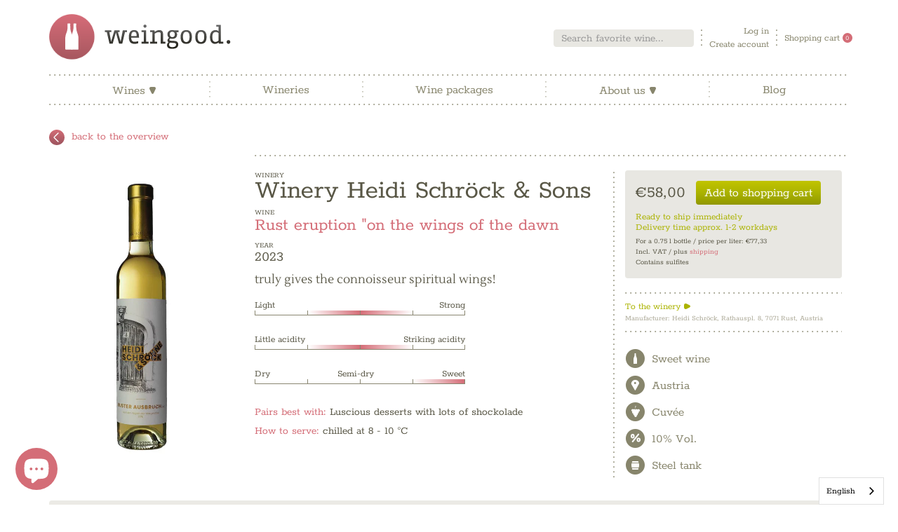

--- FILE ---
content_type: text/css
request_url: https://www.weingood.de/cdn/shop/t/14/assets/layout.theme.styleLiquid.css?v=65949814438772798131703460441
body_size: 15221
content:
@font-face{font-family:weingood;src:url(//www.weingood.de/cdn/shop/t/14/assets/weingood.ttf?v=147630801476021317171528562381);font-display:swap}article,aside,details,figcaption,figure,footer,header,hgroup,main,menu,nav,section,summary{display:block}audio,canvas,progress,video{display:inline-block;vertical-align:baseline}audio:not([controls]){display:none;height:0}[hidden],template{display:none}a{background-color:transparent}a:active,a:hover{outline:0}abbr[title]{border-bottom:1px dotted}b,strong{font-weight:700}dfn{font-style:italic}h1{font-size:2em;margin:.67em 0}mark{background:#ff0;color:#000}small{font-size:80%}sub,sup{font-size:75%;line-height:0;position:relative;vertical-align:baseline}sup{top:-.5em}sub{bottom:-.25em}img{border:0}svg:not(:root){overflow:hidden}figure{margin:1em 40px}hr{box-sizing:content-box;height:0}pre{overflow:auto}code,kbd,pre,samp{font-family:monospace,monospace;font-size:1em}button,input,optgroup,select,textarea{color:inherit;font:inherit;margin:0}button{overflow:visible}button,select{text-transform:none}button,html input[type=button],input[type=reset],input[type=submit]{-webkit-appearance:button;cursor:pointer}button[disabled],html input[disabled]{cursor:default}button::-moz-focus-inner,input::-moz-focus-inner{border:0;padding:0}input{line-height:normal}input[type=checkbox],input[type=radio]{box-sizing:border-box;padding:0}input[type=number]::-webkit-inner-spin-button,input[type=number]::-webkit-outer-spin-button{height:auto}input[type=search]{-webkit-appearance:textfield;box-sizing:content-box}input[type=search]::-webkit-search-cancel-button,input[type=search]::-webkit-search-decoration{-webkit-appearance:none}fieldset{border:1px solid #c0c0c0;margin:0 2px;padding:.35em .625em .75em}legend{border:0;padding:0}textarea{overflow:auto}optgroup{font-weight:700}table{border-collapse:collapse;border-spacing:0}td,th{padding:0}/*! Source: https://github.com/h5bp/html5-boilerplate/blob/master/src/css/main.css */@media print{*,*:before,*:after{background:transparent!important;color:#000!important;box-shadow:none!important;text-shadow:none!important}a,a:visited{text-decoration:underline}a[href]:after{content:" (" attr(href) ")"}abbr[title]:after{content:" (" attr(title) ")"}a[href^="#"]:after,a[href^="javascript:"]:after{content:""}pre,blockquote{border:1px solid #999;page-break-inside:avoid}thead{display:table-header-group}tr,img{page-break-inside:avoid}img{max-width:100%!important}p,h2,h3{orphans:3;widows:3}h2,h3{page-break-after:avoid}.navbar{display:none}.btn>.caret,.dropup>.btn>.caret{border-top-color:#000!important}.label{border:1px solid #000}.table{border-collapse:collapse!important}.table td,.table th{background-color:#fff!important}.table-bordered th,.table-bordered td{border:1px solid #ddd!important}}*{box-sizing:border-box}*:before,*:after{box-sizing:border-box}html{font-size:10px;-webkit-tap-highlight-color:rgba(0,0,0,0);font-family:sans-serif;-ms-text-size-adjust:100%;-webkit-text-size-adjust:100%}body{font-family:Rokkitt,Helvetica,Arial,sans-serif;font-size:14px;line-height:1.42857;color:#595746;background-color:#fff;margin:0}input,button,select,textarea{font-family:inherit;font-size:inherit;line-height:inherit}a{color:#d46d77;text-decoration:none}a:hover,a:focus{color:#bd3845;text-decoration:none}a:focus{outline:5px auto -webkit-focus-ring-color;outline-offset:-2px}figure{margin:0}img{vertical-align:middle}hr{margin-top:20px;margin-bottom:20px;border:0;border-top:1px solid #EBEAE5}.sr-only{position:absolute;width:1px;height:1px;margin:-1px;padding:0;overflow:hidden;clip:rect(0,0,0,0);border:0}.sr-only-focusable:active,.sr-only-focusable:focus{position:static;width:auto;height:auto;margin:0;overflow:visible;clip:auto}[role=button]{cursor:pointer}h1,h2,h3,h4,h5,h6,.h1,.h2,.h3,.h4,.h5,.h6{font-family:Rokkitt,Helvetica,Arial,sans-serif;font-weight:400;line-height:1.1;color:inherit}h1 small,h1 .small,h2 small,h2 .small,h3 small,h3 .small,h4 small,h4 .small,h5 small,h5 .small,h6 small,h6 .small,.h1 small,.h1 .small,.h2 small,.h2 .small,.h3 small,.h3 .small,.h4 small,.h4 .small,.h5 small,.h5 .small,.h6 small,.h6 .small{font-weight:400;line-height:1;color:#c3c0b3}h1,.h1,h2,.h2,h3,.h3{margin-top:20px;margin-bottom:10px}h1 small,h1 .small,.h1 small,.h1 .small,h2 small,h2 .small,.h2 small,.h2 .small,h3 small,h3 .small,.h3 small,.h3 .small{font-size:65%}h4,.h4,h5,.h5,h6,.h6{margin-top:10px;margin-bottom:10px}h4 small,h4 .small,.h4 small,.h4 .small,h5 small,h5 .small,.h5 small,.h5 .small,h6 small,h6 .small,.h6 small,.h6 .small{font-size:75%}h1,.h1{font-size:39px}h2,.h2{font-size:32px}h3,.h3{font-size:26px}h4,.h4{font-size:21px}h5,.h5{font-size:18px}h6,.h6{font-size:16px}p{margin:0 0 10px}.lead{margin-bottom:20px;font-size:16px;font-weight:300;line-height:1.4}@media (min-width: 768px){.lead{font-size:21px}}small,.small{font-size:78%}mark,.mark{background-color:#fcf8e3;padding:.2em}.text-left{text-align:left}.text-right{text-align:right}.text-center{text-align:center}.text-justify{text-align:justify}.text-nowrap{white-space:nowrap}.text-lowercase{text-transform:lowercase}.text-uppercase,.initialism{text-transform:uppercase}.text-capitalize{text-transform:capitalize}.text-muted{color:#c3c0b3}.text-info{color:#abb300}a.text-info:hover,a.text-info:focus{color:#7a8000}ul,ol{margin-top:0;margin-bottom:10px}ul ul,ul ol,ol ul,ol ol{margin-bottom:0}.list-unstyled{padding-left:0;list-style:none}dl{margin-top:0;margin-bottom:20px}dt,dd{line-height:1.42857}dt{font-weight:700}dd{margin-left:0}abbr[title],abbr[data-original-title]{cursor:help;border-bottom:1px dotted #C3C0B3}.initialism{font-size:90%}code,kbd,pre,samp{font-family:Menlo,Monaco,Consolas,Courier New,monospace}code{padding:2px 4px;font-size:90%;color:#c7254e;background-color:#f9f2f4;border-radius:4px}kbd{padding:2px 4px;font-size:90%;color:#fff;background-color:#333;border-radius:3px;box-shadow:inset 0 -1px #00000040}kbd kbd{padding:0;font-size:100%;font-weight:700;box-shadow:none}pre{display:block;padding:9.5px;margin:0 0 10px;font-size:13px;line-height:1.42857;word-break:break-all;word-wrap:break-word;color:#595746;background-color:#f5f5f5;border:1px solid #ccc;border-radius:4px}pre code{padding:0;font-size:inherit;color:inherit;white-space:pre-wrap;background-color:transparent;border-radius:0}.pre-scrollable{max-height:340px;overflow-y:scroll}.container{margin-right:auto;margin-left:auto;padding-left:15px;padding-right:15px}.container:before,.container:after{content:" ";display:table}.container:after{clear:both}@media (min-width: 768px){.container{width:750px}}@media (min-width: 992px){.container{width:970px}}@media (min-width: 1200px){.container{width:1170px}}.container-fluid{margin-right:auto;margin-left:auto;padding-left:15px;padding-right:15px}.container-fluid:before,.container-fluid:after{content:" ";display:table}.container-fluid:after{clear:both}.row{margin-left:-15px;margin-right:-15px}.row:before,.row:after{content:" ";display:table}.row:after{clear:both}.col-xs-1,.col-sm-1,.col-md-1,.col-lg-1,.col-xs-2,.col-sm-2,.col-md-2,.col-lg-2,.col-xs-3,.col-sm-3,.col-md-3,.col-lg-3,.col-xs-4,.col-sm-4,.col-md-4,.col-lg-4,.col-xs-5,.col-sm-5,.col-md-5,.col-lg-5,.col-xs-6,.col-sm-6,.col-md-6,.col-lg-6,.col-xs-7,.col-sm-7,.col-md-7,.col-lg-7,.col-xs-8,.col-sm-8,.col-md-8,.col-lg-8,.col-xs-9,.col-sm-9,.col-md-9,.col-lg-9,.col-xs-10,.col-sm-10,.col-md-10,.col-lg-10,.col-xs-11,.col-sm-11,.col-md-11,.col-lg-11,.col-xs-12,.col-sm-12,.col-md-12,.col-lg-12{position:relative;min-height:1px;padding-left:15px;padding-right:15px}.col-xs-1,.col-xs-2,.col-xs-3,.col-xs-4,.col-xs-5,.col-xs-6,.col-xs-7,.col-xs-8,.col-xs-9,.col-xs-10,.col-xs-11,.col-xs-12{float:left}.col-xs-1{width:8.33333%}.col-xs-2{width:16.66667%}.col-xs-3{width:25%}.col-xs-4{width:33.33333%}.col-xs-5{width:41.66667%}.col-xs-6{width:50%}.col-xs-7{width:58.33333%}.col-xs-8{width:66.66667%}.col-xs-9{width:75%}.col-xs-10{width:83.33333%}.col-xs-11{width:91.66667%}.col-xs-12{width:100%}.col-xs-pull-0{right:auto}.col-xs-pull-1{right:8.33333%}.col-xs-pull-2{right:16.66667%}.col-xs-pull-3{right:25%}.col-xs-pull-4{right:33.33333%}.col-xs-pull-5{right:41.66667%}.col-xs-pull-6{right:50%}.col-xs-pull-7{right:58.33333%}.col-xs-pull-8{right:66.66667%}.col-xs-pull-9{right:75%}.col-xs-pull-10{right:83.33333%}.col-xs-pull-11{right:91.66667%}.col-xs-pull-12{right:100%}.col-xs-push-0{left:auto}.col-xs-push-1{left:8.33333%}.col-xs-push-2{left:16.66667%}.col-xs-push-3{left:25%}.col-xs-push-4{left:33.33333%}.col-xs-push-5{left:41.66667%}.col-xs-push-6{left:50%}.col-xs-push-7{left:58.33333%}.col-xs-push-8{left:66.66667%}.col-xs-push-9{left:75%}.col-xs-push-10{left:83.33333%}.col-xs-push-11{left:91.66667%}.col-xs-push-12{left:100%}.col-xs-offset-0{margin-left:0%}.col-xs-offset-1{margin-left:8.33333%}.col-xs-offset-2{margin-left:16.66667%}.col-xs-offset-3{margin-left:25%}.col-xs-offset-4{margin-left:33.33333%}.col-xs-offset-5{margin-left:41.66667%}.col-xs-offset-6{margin-left:50%}.col-xs-offset-7{margin-left:58.33333%}.col-xs-offset-8{margin-left:66.66667%}.col-xs-offset-9{margin-left:75%}.col-xs-offset-10{margin-left:83.33333%}.col-xs-offset-11{margin-left:91.66667%}.col-xs-offset-12{margin-left:100%}@media (min-width: 768px){.col-sm-1,.col-sm-2,.col-sm-3,.col-sm-4,.col-sm-5,.col-sm-6,.col-sm-7,.col-sm-8,.col-sm-9,.col-sm-10,.col-sm-11,.col-sm-12{float:left}.col-sm-1{width:8.33333%}.col-sm-2{width:16.66667%}.col-sm-3{width:25%}.col-sm-4{width:33.33333%}.col-sm-5{width:41.66667%}.col-sm-6{width:50%}.col-sm-7{width:58.33333%}.col-sm-8{width:66.66667%}.col-sm-9{width:75%}.col-sm-10{width:83.33333%}.col-sm-11{width:91.66667%}.col-sm-12{width:100%}.col-sm-pull-0{right:auto}.col-sm-pull-1{right:8.33333%}.col-sm-pull-2{right:16.66667%}.col-sm-pull-3{right:25%}.col-sm-pull-4{right:33.33333%}.col-sm-pull-5{right:41.66667%}.col-sm-pull-6{right:50%}.col-sm-pull-7{right:58.33333%}.col-sm-pull-8{right:66.66667%}.col-sm-pull-9{right:75%}.col-sm-pull-10{right:83.33333%}.col-sm-pull-11{right:91.66667%}.col-sm-pull-12{right:100%}.col-sm-push-0{left:auto}.col-sm-push-1{left:8.33333%}.col-sm-push-2{left:16.66667%}.col-sm-push-3{left:25%}.col-sm-push-4{left:33.33333%}.col-sm-push-5{left:41.66667%}.col-sm-push-6{left:50%}.col-sm-push-7{left:58.33333%}.col-sm-push-8{left:66.66667%}.col-sm-push-9{left:75%}.col-sm-push-10{left:83.33333%}.col-sm-push-11{left:91.66667%}.col-sm-push-12{left:100%}.col-sm-offset-0{margin-left:0%}.col-sm-offset-1{margin-left:8.33333%}.col-sm-offset-2{margin-left:16.66667%}.col-sm-offset-3{margin-left:25%}.col-sm-offset-4{margin-left:33.33333%}.col-sm-offset-5{margin-left:41.66667%}.col-sm-offset-6{margin-left:50%}.col-sm-offset-7{margin-left:58.33333%}.col-sm-offset-8{margin-left:66.66667%}.col-sm-offset-9{margin-left:75%}.col-sm-offset-10{margin-left:83.33333%}.col-sm-offset-11{margin-left:91.66667%}.col-sm-offset-12{margin-left:100%}}@media (min-width: 992px){.col-md-1,.col-md-2,.col-md-3,.col-md-4,.col-md-5,.col-md-6,.col-md-7,.col-md-8,.col-md-9,.col-md-10,.col-md-11,.col-md-12{float:left}.col-md-1{width:8.33333%}.col-md-2{width:16.66667%}.col-md-3{width:25%}.col-md-4{width:33.33333%}.col-md-5{width:41.66667%}.col-md-6{width:50%}.col-md-7{width:58.33333%}.col-md-8{width:66.66667%}.col-md-9{width:75%}.col-md-10{width:83.33333%}.col-md-11{width:91.66667%}.col-md-12{width:100%}.col-md-pull-0{right:auto}.col-md-pull-1{right:8.33333%}.col-md-pull-2{right:16.66667%}.col-md-pull-3{right:25%}.col-md-pull-4{right:33.33333%}.col-md-pull-5{right:41.66667%}.col-md-pull-6{right:50%}.col-md-pull-7{right:58.33333%}.col-md-pull-8{right:66.66667%}.col-md-pull-9{right:75%}.col-md-pull-10{right:83.33333%}.col-md-pull-11{right:91.66667%}.col-md-pull-12{right:100%}.col-md-push-0{left:auto}.col-md-push-1{left:8.33333%}.col-md-push-2{left:16.66667%}.col-md-push-3{left:25%}.col-md-push-4{left:33.33333%}.col-md-push-5{left:41.66667%}.col-md-push-6{left:50%}.col-md-push-7{left:58.33333%}.col-md-push-8{left:66.66667%}.col-md-push-9{left:75%}.col-md-push-10{left:83.33333%}.col-md-push-11{left:91.66667%}.col-md-push-12{left:100%}.col-md-offset-0{margin-left:0%}.col-md-offset-1{margin-left:8.33333%}.col-md-offset-2{margin-left:16.66667%}.col-md-offset-3{margin-left:25%}.col-md-offset-4{margin-left:33.33333%}.col-md-offset-5{margin-left:41.66667%}.col-md-offset-6{margin-left:50%}.col-md-offset-7{margin-left:58.33333%}.col-md-offset-8{margin-left:66.66667%}.col-md-offset-9{margin-left:75%}.col-md-offset-10{margin-left:83.33333%}.col-md-offset-11{margin-left:91.66667%}.col-md-offset-12{margin-left:100%}}@media (min-width: 1200px){.col-lg-1,.col-lg-2,.col-lg-3,.col-lg-4,.col-lg-5,.col-lg-6,.col-lg-7,.col-lg-8,.col-lg-9,.col-lg-10,.col-lg-11,.col-lg-12{float:left}.col-lg-1{width:8.33333%}.col-lg-2{width:16.66667%}.col-lg-3{width:25%}.col-lg-4{width:33.33333%}.col-lg-5{width:41.66667%}.col-lg-6{width:50%}.col-lg-7{width:58.33333%}.col-lg-8{width:66.66667%}.col-lg-9{width:75%}.col-lg-10{width:83.33333%}.col-lg-11{width:91.66667%}.col-lg-12{width:100%}.col-lg-pull-0{right:auto}.col-lg-pull-1{right:8.33333%}.col-lg-pull-2{right:16.66667%}.col-lg-pull-3{right:25%}.col-lg-pull-4{right:33.33333%}.col-lg-pull-5{right:41.66667%}.col-lg-pull-6{right:50%}.col-lg-pull-7{right:58.33333%}.col-lg-pull-8{right:66.66667%}.col-lg-pull-9{right:75%}.col-lg-pull-10{right:83.33333%}.col-lg-pull-11{right:91.66667%}.col-lg-pull-12{right:100%}.col-lg-push-0{left:auto}.col-lg-push-1{left:8.33333%}.col-lg-push-2{left:16.66667%}.col-lg-push-3{left:25%}.col-lg-push-4{left:33.33333%}.col-lg-push-5{left:41.66667%}.col-lg-push-6{left:50%}.col-lg-push-7{left:58.33333%}.col-lg-push-8{left:66.66667%}.col-lg-push-9{left:75%}.col-lg-push-10{left:83.33333%}.col-lg-push-11{left:91.66667%}.col-lg-push-12{left:100%}.col-lg-offset-0{margin-left:0%}.col-lg-offset-1{margin-left:8.33333%}.col-lg-offset-2{margin-left:16.66667%}.col-lg-offset-3{margin-left:25%}.col-lg-offset-4{margin-left:33.33333%}.col-lg-offset-5{margin-left:41.66667%}.col-lg-offset-6{margin-left:50%}.col-lg-offset-7{margin-left:58.33333%}.col-lg-offset-8{margin-left:66.66667%}.col-lg-offset-9{margin-left:75%}.col-lg-offset-10{margin-left:83.33333%}.col-lg-offset-11{margin-left:91.66667%}.col-lg-offset-12{margin-left:100%}}table{background-color:#0000}caption{padding-top:8px;padding-bottom:8px;color:#c3c0b3;text-align:left}th{text-align:left}.table{width:100%;max-width:100%;margin-bottom:20px}.table>thead>tr>th,.table>thead>tr>td,.table>tbody>tr>th,.table>tbody>tr>td,.table>tfoot>tr>th,.table>tfoot>tr>td{padding:8px;line-height:1.42857;vertical-align:top;border-top:1px solid #ddd}.table>thead>tr>th{vertical-align:bottom;border-bottom:2px solid #ddd}.table>caption+thead>tr:first-child>th,.table>caption+thead>tr:first-child>td,.table>colgroup+thead>tr:first-child>th,.table>colgroup+thead>tr:first-child>td,.table>thead:first-child>tr:first-child>th,.table>thead:first-child>tr:first-child>td{border-top:0}.table>tbody+tbody{border-top:2px solid #ddd}.table .table{background-color:#fff}.table-condensed>thead>tr>th,.table-condensed>thead>tr>td,.table-condensed>tbody>tr>th,.table-condensed>tbody>tr>td,.table-condensed>tfoot>tr>th,.table-condensed>tfoot>tr>td{padding:5px}.table-bordered{border:1px solid #ddd}.table-bordered>thead>tr>th,.table-bordered>thead>tr>td,.table-bordered>tbody>tr>th,.table-bordered>tbody>tr>td,.table-bordered>tfoot>tr>th,.table-bordered>tfoot>tr>td{border:1px solid #ddd}.table-bordered>thead>tr>th,.table-bordered>thead>tr>td{border-bottom-width:2px}.table-striped>tbody>tr:nth-of-type(odd){background-color:#f9f9f9}.table-hover>tbody>tr:hover{background-color:#f5f5f5}table col[class*=col-]{position:static;float:none;display:table-column}table td[class*=col-],table th[class*=col-]{position:static;float:none;display:table-cell}.table>thead>tr>td.active,.table>thead>tr>th.active,.table>thead>tr.active>td,.table>thead>tr.active>th,.table>tbody>tr>td.active,.table>tbody>tr>th.active,.table>tbody>tr.active>td,.table>tbody>tr.active>th,.table>tfoot>tr>td.active,.table>tfoot>tr>th.active,.table>tfoot>tr.active>td,.table>tfoot>tr.active>th{background-color:#f5f5f5}.table-hover>tbody>tr>td.active:hover,.table-hover>tbody>tr>th.active:hover,.table-hover>tbody>tr.active:hover>td,.table-hover>tbody>tr:hover>.active,.table-hover>tbody>tr.active:hover>th{background-color:#e8e8e8}.table>thead>tr>td.success,.table>thead>tr>th.success,.table>thead>tr.success>td,.table>thead>tr.success>th,.table>tbody>tr>td.success,.table>tbody>tr>th.success,.table>tbody>tr.success>td,.table>tbody>tr.success>th,.table>tfoot>tr>td.success,.table>tfoot>tr>th.success,.table>tfoot>tr.success>td,.table>tfoot>tr.success>th{background-color:#dff0d8}.table-hover>tbody>tr>td.success:hover,.table-hover>tbody>tr>th.success:hover,.table-hover>tbody>tr.success:hover>td,.table-hover>tbody>tr:hover>.success,.table-hover>tbody>tr.success:hover>th{background-color:#d0e9c6}.table>thead>tr>td.info,.table>thead>tr>th.info,.table>thead>tr.info>td,.table>thead>tr.info>th,.table>tbody>tr>td.info,.table>tbody>tr>th.info,.table>tbody>tr.info>td,.table>tbody>tr.info>th,.table>tfoot>tr>td.info,.table>tfoot>tr>th.info,.table>tfoot>tr.info>td,.table>tfoot>tr.info>th{background-color:#d9edf7}.table-hover>tbody>tr>td.info:hover,.table-hover>tbody>tr>th.info:hover,.table-hover>tbody>tr.info:hover>td,.table-hover>tbody>tr:hover>.info,.table-hover>tbody>tr.info:hover>th{background-color:#c4e3f3}.table>thead>tr>td.warning,.table>thead>tr>th.warning,.table>thead>tr.warning>td,.table>thead>tr.warning>th,.table>tbody>tr>td.warning,.table>tbody>tr>th.warning,.table>tbody>tr.warning>td,.table>tbody>tr.warning>th,.table>tfoot>tr>td.warning,.table>tfoot>tr>th.warning,.table>tfoot>tr.warning>td,.table>tfoot>tr.warning>th{background-color:#fcf8e3}.table-hover>tbody>tr>td.warning:hover,.table-hover>tbody>tr>th.warning:hover,.table-hover>tbody>tr.warning:hover>td,.table-hover>tbody>tr:hover>.warning,.table-hover>tbody>tr.warning:hover>th{background-color:#faf2cc}.table>thead>tr>td.danger,.table>thead>tr>th.danger,.table>thead>tr.danger>td,.table>thead>tr.danger>th,.table>tbody>tr>td.danger,.table>tbody>tr>th.danger,.table>tbody>tr.danger>td,.table>tbody>tr.danger>th,.table>tfoot>tr>td.danger,.table>tfoot>tr>th.danger,.table>tfoot>tr.danger>td,.table>tfoot>tr.danger>th{background-color:#f2dede}.table-hover>tbody>tr>td.danger:hover,.table-hover>tbody>tr>th.danger:hover,.table-hover>tbody>tr.danger:hover>td,.table-hover>tbody>tr:hover>.danger,.table-hover>tbody>tr.danger:hover>th{background-color:#ebcccc}.table-responsive{overflow-x:auto;min-height:.01%}@media screen and (max-width: 767px){.table-responsive{width:100%;margin-bottom:15px;overflow-y:hidden;-ms-overflow-style:-ms-autohiding-scrollbar;border:1px solid #ddd}.table-responsive>.table{margin-bottom:0}.table-responsive>.table>thead>tr>th,.table-responsive>.table>thead>tr>td,.table-responsive>.table>tbody>tr>th,.table-responsive>.table>tbody>tr>td,.table-responsive>.table>tfoot>tr>th,.table-responsive>.table>tfoot>tr>td{white-space:nowrap}.table-responsive>.table-bordered{border:0}.table-responsive>.table-bordered>thead>tr>th:first-child,.table-responsive>.table-bordered>thead>tr>td:first-child,.table-responsive>.table-bordered>tbody>tr>th:first-child,.table-responsive>.table-bordered>tbody>tr>td:first-child,.table-responsive>.table-bordered>tfoot>tr>th:first-child,.table-responsive>.table-bordered>tfoot>tr>td:first-child{border-left:0}.table-responsive>.table-bordered>thead>tr>th:last-child,.table-responsive>.table-bordered>thead>tr>td:last-child,.table-responsive>.table-bordered>tbody>tr>th:last-child,.table-responsive>.table-bordered>tbody>tr>td:last-child,.table-responsive>.table-bordered>tfoot>tr>th:last-child,.table-responsive>.table-bordered>tfoot>tr>td:last-child{border-right:0}.table-responsive>.table-bordered>tbody>tr:last-child>th,.table-responsive>.table-bordered>tbody>tr:last-child>td,.table-responsive>.table-bordered>tfoot>tr:last-child>th,.table-responsive>.table-bordered>tfoot>tr:last-child>td{border-bottom:0}}fieldset{padding:0;margin:0;border:0;min-width:0}legend{display:block;width:100%;padding:0;margin-bottom:20px;font-size:21px;line-height:inherit;color:#595746;border:0;border-bottom:1px solid #e5e5e5}label{display:inline-block;max-width:100%;margin-bottom:5px;font-weight:700}input[type=search]{box-sizing:border-box}input[type=radio],input[type=checkbox]{margin:4px 0 0;margin-top:1px \	;line-height:normal}input[type=file]{display:block}input[type=range]{display:block;width:100%}select[multiple],select[size]{height:auto}input[type=file]:focus,input[type=radio]:focus,input[type=checkbox]:focus{outline:5px auto -webkit-focus-ring-color;outline-offset:-2px}output{display:block;padding-top:7px;font-size:14px;line-height:1.42857;color:#595746}.form-control{display:block;width:100%;height:28;padding:6px 12px;font-size:14px;line-height:1.42857;color:#595746;background-color:#fff;background-image:none;border:1px solid #898671;border-radius:4px;box-shadow:inset 0 1px 1px #00000013;transition:border-color ease-in-out .15s,box-shadow ease-in-out .15s}.form-control:focus{border-color:#87856c;outline:0;box-shadow:inset 0 1px 1px #00000013,0 0 8px #87856c99}.form-control::-moz-placeholder{color:#999;opacity:1}.form-control:-ms-input-placeholder{color:#999}.form-control::-webkit-input-placeholder{color:#999}.form-control::-ms-expand{border:0;background-color:transparent}.form-control[disabled],.form-control[readonly],fieldset[disabled] .form-control{background-color:#ebeae5;opacity:1}.form-control[disabled],fieldset[disabled] .form-control{cursor:not-allowed}textarea.form-control{height:auto}input[type=search]{-webkit-appearance:none}@media screen and (-webkit-min-device-pixel-ratio: 0){input[type=date].form-control,input[type=time].form-control,input[type=datetime-local].form-control,input[type=month].form-control{line-height:28}input[type=date].input-sm,.input-group-sm>input.form-control[type=date],.input-group-sm>input.input-group-addon[type=date],.input-group-sm>.input-group-btn>input.btn[type=date],.input-group-sm input[type=date],input[type=time].input-sm,.input-group-sm>input.form-control[type=time],.input-group-sm>input.input-group-addon[type=time],.input-group-sm>.input-group-btn>input.btn[type=time],.input-group-sm input[type=time],input[type=datetime-local].input-sm,.input-group-sm>input.form-control[type=datetime-local],.input-group-sm>input.input-group-addon[type=datetime-local],.input-group-sm>.input-group-btn>input.btn[type=datetime-local],.input-group-sm input[type=datetime-local],input[type=month].input-sm,.input-group-sm>input.form-control[type=month],.input-group-sm>input.input-group-addon[type=month],.input-group-sm>.input-group-btn>input.btn[type=month],.input-group-sm input[type=month]{line-height:28px}input[type=date].input-lg,.input-group-lg>input.form-control[type=date],.input-group-lg>input.input-group-addon[type=date],.input-group-lg>.input-group-btn>input.btn[type=date],.input-group-lg input[type=date],input[type=time].input-lg,.input-group-lg>input.form-control[type=time],.input-group-lg>input.input-group-addon[type=time],.input-group-lg>.input-group-btn>input.btn[type=time],.input-group-lg input[type=time],input[type=datetime-local].input-lg,.input-group-lg>input.form-control[type=datetime-local],.input-group-lg>input.input-group-addon[type=datetime-local],.input-group-lg>.input-group-btn>input.btn[type=datetime-local],.input-group-lg input[type=datetime-local],input[type=month].input-lg,.input-group-lg>input.form-control[type=month],.input-group-lg>input.input-group-addon[type=month],.input-group-lg>.input-group-btn>input.btn[type=month],.input-group-lg input[type=month]{line-height:46px}}.form-group{margin-bottom:15px}.radio,.checkbox{position:relative;display:block;margin-top:10px;margin-bottom:10px}.radio label,.checkbox label{min-height:20px;padding-left:20px;margin-bottom:0;font-weight:400;cursor:pointer}.radio input[type=radio],.radio-inline input[type=radio],.checkbox input[type=checkbox],.checkbox-inline input[type=checkbox]{position:absolute;margin-left:-20px;margin-top:4px \	}.radio+.radio,.checkbox+.checkbox{margin-top:-5px}.radio-inline,.checkbox-inline{position:relative;display:inline-block;padding-left:20px;margin-bottom:0;vertical-align:middle;font-weight:400;cursor:pointer}.radio-inline+.radio-inline,.checkbox-inline+.checkbox-inline{margin-top:0;margin-left:10px}input[type=radio][disabled],input[type=radio].disabled,fieldset[disabled] input[type=radio],input[type=checkbox][disabled],input[type=checkbox].disabled,fieldset[disabled] input[type=checkbox],.radio-inline.disabled,fieldset[disabled] .radio-inline,.checkbox-inline.disabled,fieldset[disabled] .checkbox-inline,.radio.disabled label,fieldset[disabled] .radio label,.checkbox.disabled label,fieldset[disabled] .checkbox label{cursor:not-allowed}.form-control-static{padding-top:7px;padding-bottom:7px;margin-bottom:0;min-height:34px}.form-control-static.input-lg,.input-group-lg>.form-control-static.form-control,.input-group-lg>.form-control-static.input-group-addon,.input-group-lg>.input-group-btn>.form-control-static.btn,.form-control-static.input-sm,.input-group-sm>.form-control-static.form-control,.input-group-sm>.form-control-static.input-group-addon,.input-group-sm>.input-group-btn>.form-control-static.btn{padding-left:0;padding-right:0}.input-sm,.input-group-sm>.form-control,.input-group-sm>.input-group-addon,.input-group-sm>.input-group-btn>.btn{height:28px;padding:5px 10px;font-size:11px;line-height:1.5;border-radius:3px}select.input-sm,.input-group-sm>select.form-control,.input-group-sm>select.input-group-addon,.input-group-sm>.input-group-btn>select.btn{height:28px;line-height:28px}textarea.input-sm,.input-group-sm>textarea.form-control,.input-group-sm>textarea.input-group-addon,.input-group-sm>.input-group-btn>textarea.btn,select[multiple].input-sm,.input-group-sm>select.form-control[multiple],.input-group-sm>select.input-group-addon[multiple],.input-group-sm>.input-group-btn>select.btn[multiple]{height:auto}.form-group-sm .form-control{height:28px;padding:5px 10px;font-size:11px;line-height:1.5;border-radius:3px}.form-group-sm select.form-control{height:28px;line-height:28px}.form-group-sm textarea.form-control,.form-group-sm select[multiple].form-control{height:auto}.form-group-sm .form-control-static{height:28px;min-height:31px;padding:6px 10px;font-size:11px;line-height:1.5}.input-lg,.input-group-lg>.form-control,.input-group-lg>.input-group-addon,.input-group-lg>.input-group-btn>.btn{height:46px;padding:10px 16px;font-size:18px;line-height:1.33333;border-radius:6px}select.input-lg,.input-group-lg>select.form-control,.input-group-lg>select.input-group-addon,.input-group-lg>.input-group-btn>select.btn{height:46px;line-height:46px}textarea.input-lg,.input-group-lg>textarea.form-control,.input-group-lg>textarea.input-group-addon,.input-group-lg>.input-group-btn>textarea.btn,select[multiple].input-lg,.input-group-lg>select.form-control[multiple],.input-group-lg>select.input-group-addon[multiple],.input-group-lg>.input-group-btn>select.btn[multiple]{height:auto}.form-group-lg .form-control{height:46px;padding:10px 16px;font-size:18px;line-height:1.33333;border-radius:6px}.form-group-lg select.form-control{height:46px;line-height:46px}.form-group-lg textarea.form-control,.form-group-lg select[multiple].form-control{height:auto}.form-group-lg .form-control-static{height:46px;min-height:38px;padding:11px 16px;font-size:18px;line-height:1.33333}.has-feedback{position:relative}.has-feedback .form-control{padding-right:35}.form-control-feedback{position:absolute;top:0;right:0;z-index:2;display:block;width:28;height:28;line-height:28;text-align:center;pointer-events:none}.input-lg+.form-control-feedback,.input-group-lg>.form-control+.form-control-feedback,.input-group-lg>.input-group-addon+.form-control-feedback,.input-group-lg>.input-group-btn>.btn+.form-control-feedback,.input-group-lg+.form-control-feedback,.form-group-lg .form-control+.form-control-feedback{width:46px;height:46px;line-height:46px}.input-sm+.form-control-feedback,.input-group-sm>.form-control+.form-control-feedback,.input-group-sm>.input-group-addon+.form-control-feedback,.input-group-sm>.input-group-btn>.btn+.form-control-feedback,.input-group-sm+.form-control-feedback,.form-group-sm .form-control+.form-control-feedback{width:28px;height:28px;line-height:28px}.has-success .help-block,.has-success .control-label,.has-success .radio,.has-success .checkbox,.has-success .radio-inline,.has-success .checkbox-inline,.has-success.radio label,.has-success.checkbox label,.has-success.radio-inline label,.has-success.checkbox-inline label{color:#3c763d}.has-success .form-control{border-color:#3c763d;box-shadow:inset 0 1px 1px #00000013}.has-success .form-control:focus{border-color:#2b542c;box-shadow:inset 0 1px 1px #00000013,0 0 6px #67b168}.has-success .input-group-addon{color:#3c763d;border-color:#3c763d;background-color:#dff0d8}.has-success .form-control-feedback{color:#3c763d}.has-warning .help-block,.has-warning .control-label,.has-warning .radio,.has-warning .checkbox,.has-warning .radio-inline,.has-warning .checkbox-inline,.has-warning.radio label,.has-warning.checkbox label,.has-warning.radio-inline label,.has-warning.checkbox-inline label{color:#8a6d3b}.has-warning .form-control{border-color:#8a6d3b;box-shadow:inset 0 1px 1px #00000013}.has-warning .form-control:focus{border-color:#66512c;box-shadow:inset 0 1px 1px #00000013,0 0 6px #c0a16b}.has-warning .input-group-addon{color:#8a6d3b;border-color:#8a6d3b;background-color:#fcf8e3}.has-warning .form-control-feedback{color:#8a6d3b}.has-error .help-block,.has-error .control-label,.has-error .radio,.has-error .checkbox,.has-error .radio-inline,.has-error .checkbox-inline,.has-error.radio label,.has-error.checkbox label,.has-error.radio-inline label,.has-error.checkbox-inline label{color:#a94442}.has-error .form-control{border-color:#a94442;box-shadow:inset 0 1px 1px #00000013}.has-error .form-control:focus{border-color:#843534;box-shadow:inset 0 1px 1px #00000013,0 0 6px #ce8483}.has-error .input-group-addon{color:#a94442;border-color:#a94442;background-color:#f2dede}.has-error .form-control-feedback{color:#a94442}.has-feedback label~.form-control-feedback{top:25px}.has-feedback label.sr-only~.form-control-feedback{top:0}.help-block{display:block;margin-top:5px;margin-bottom:10px;color:#9d9a82}@media (min-width: 768px){.form-inline .form-group{display:inline-block;margin-bottom:0;vertical-align:middle}.form-inline .form-control{display:inline-block;width:auto;vertical-align:middle}.form-inline .form-control-static{display:inline-block}.form-inline .input-group{display:inline-table;vertical-align:middle}.form-inline .input-group .input-group-addon,.form-inline .input-group .input-group-btn,.form-inline .input-group .form-control{width:auto}.form-inline .input-group>.form-control{width:100%}.form-inline .control-label{margin-bottom:0;vertical-align:middle}.form-inline .radio,.form-inline .checkbox{display:inline-block;margin-top:0;margin-bottom:0;vertical-align:middle}.form-inline .radio label,.form-inline .checkbox label{padding-left:0}.form-inline .radio input[type=radio],.form-inline .checkbox input[type=checkbox]{position:relative;margin-left:0}.form-inline .has-feedback .form-control-feedback{top:0}}.form-horizontal .radio,.form-horizontal .checkbox,.form-horizontal .radio-inline,.form-horizontal .checkbox-inline{margin-top:0;margin-bottom:0;padding-top:7px}.form-horizontal .radio,.form-horizontal .checkbox{min-height:27px}.form-horizontal .form-group{margin-left:-15px;margin-right:-15px}.form-horizontal .form-group:before,.form-horizontal .form-group:after{content:" ";display:table}.form-horizontal .form-group:after{clear:both}@media (min-width: 768px){.form-horizontal .control-label{text-align:right;margin-bottom:0;padding-top:7px}}.form-horizontal .has-feedback .form-control-feedback{right:15px}@media (min-width: 768px){.form-horizontal .form-group-lg .control-label{padding-top:11px;font-size:18px}}@media (min-width: 768px){.form-horizontal .form-group-sm .control-label{padding-top:6px;font-size:11px}}.btn{display:inline-block;margin-bottom:0;font-weight:400;text-align:center;vertical-align:middle;touch-action:manipulation;cursor:pointer;background-image:none;border:1px solid transparent;white-space:nowrap;padding:6px 12px;font-size:14px;line-height:1.42857;border-radius:4px;-webkit-user-select:none;-moz-user-select:none;-ms-user-select:none;user-select:none}.btn:focus,.btn.focus,.btn:active:focus,.btn:active.focus,.btn.active:focus,.btn.active.focus{outline:5px auto -webkit-focus-ring-color;outline-offset:-2px}.btn:hover,.btn:focus,.btn.focus{color:#333;text-decoration:none}.btn:active,.btn.active{outline:0;background-image:none;box-shadow:inset 0 3px 5px #00000020}.btn.disabled,.btn[disabled],fieldset[disabled] .btn{cursor:not-allowed;opacity:.65;box-shadow:none}a.btn.disabled,fieldset[disabled] a.btn{pointer-events:none}.btn-default{color:#333;background-color:#fff;border-color:#ccc}.btn-default:focus,.btn-default.focus{color:#333;background-color:#e6e6e6;border-color:#8c8c8c}.btn-default:hover{color:#333;background-color:#e6e6e6;border-color:#adadad}.btn-default:active,.btn-default.active,.show>.btn-default.dropdown-toggle{color:#333;background-color:#e6e6e6;border-color:#adadad}.btn-default:active:hover,.btn-default:active:focus,.btn-default:active.focus,.btn-default.active:hover,.btn-default.active:focus,.btn-default.active.focus,.show>.btn-default.dropdown-toggle:hover,.show>.btn-default.dropdown-toggle:focus,.show>.btn-default.dropdown-toggle.focus{color:#333;background-color:#d4d4d4;border-color:#8c8c8c}.btn-default:active,.btn-default.active,.show>.btn-default.dropdown-toggle{background-image:none}.btn-default.disabled:hover,.btn-default.disabled:focus,.btn-default.disabled.focus,.btn-default[disabled]:hover,.btn-default[disabled]:focus,.btn-default[disabled].focus,fieldset[disabled] .btn-default:hover,fieldset[disabled] .btn-default:focus,fieldset[disabled] .btn-default.focus{background-color:#fff;border-color:#ccc}.btn-default .badge{color:#fff;background-color:#333}.btn-primary{color:#fff;background-color:#d46d77;border-color:#ce5965}.btn-primary:focus,.btn-primary.focus{color:#fff;background-color:#c84652;border-color:#82262f}.btn-primary:hover{color:#fff;background-color:#c84652;border-color:#b53542}.btn-primary:active,.btn-primary.active,.show>.btn-primary.dropdown-toggle{color:#fff;background-color:#c84652;border-color:#b53542}.btn-primary:active:hover,.btn-primary:active:focus,.btn-primary:active.focus,.btn-primary.active:hover,.btn-primary.active:focus,.btn-primary.active.focus,.show>.btn-primary.dropdown-toggle:hover,.show>.btn-primary.dropdown-toggle:focus,.show>.btn-primary.dropdown-toggle.focus{color:#fff;background-color:#b53542;border-color:#82262f}.btn-primary:active,.btn-primary.active,.show>.btn-primary.dropdown-toggle{background-image:none}.btn-primary.disabled:hover,.btn-primary.disabled:focus,.btn-primary.disabled.focus,.btn-primary[disabled]:hover,.btn-primary[disabled]:focus,.btn-primary[disabled].focus,fieldset[disabled] .btn-primary:hover,fieldset[disabled] .btn-primary:focus,fieldset[disabled] .btn-primary.focus{background-color:#d46d77;border-color:#ce5965}.btn-primary .badge{color:#d46d77;background-color:#fff}.btn-success{color:#fff;background-color:#5cb85c;border-color:#4cae4c}.btn-success:focus,.btn-success.focus{color:#fff;background-color:#449d44;border-color:#255625}.btn-success:hover{color:#fff;background-color:#449d44;border-color:#398439}.btn-success:active,.btn-success.active,.show>.btn-success.dropdown-toggle{color:#fff;background-color:#449d44;border-color:#398439}.btn-success:active:hover,.btn-success:active:focus,.btn-success:active.focus,.btn-success.active:hover,.btn-success.active:focus,.btn-success.active.focus,.show>.btn-success.dropdown-toggle:hover,.show>.btn-success.dropdown-toggle:focus,.show>.btn-success.dropdown-toggle.focus{color:#fff;background-color:#398439;border-color:#255625}.btn-success:active,.btn-success.active,.show>.btn-success.dropdown-toggle{background-image:none}.btn-success.disabled:hover,.btn-success.disabled:focus,.btn-success.disabled.focus,.btn-success[disabled]:hover,.btn-success[disabled]:focus,.btn-success[disabled].focus,fieldset[disabled] .btn-success:hover,fieldset[disabled] .btn-success:focus,fieldset[disabled] .btn-success.focus{background-color:#5cb85c;border-color:#4cae4c}.btn-success .badge{color:#5cb85c;background-color:#fff}.btn-info{color:#fff;background-color:#abb300;border-color:#939a00}.btn-info:focus,.btn-info.focus{color:#fff;background-color:#7a8000;border-color:#191a00}.btn-info:hover{color:#fff;background-color:#7a8000;border-color:#585c00}.btn-info:active,.btn-info.active,.show>.btn-info.dropdown-toggle{color:#fff;background-color:#7a8000;border-color:#585c00}.btn-info:active:hover,.btn-info:active:focus,.btn-info:active.focus,.btn-info.active:hover,.btn-info.active:focus,.btn-info.active.focus,.show>.btn-info.dropdown-toggle:hover,.show>.btn-info.dropdown-toggle:focus,.show>.btn-info.dropdown-toggle.focus{color:#fff;background-color:#585c00;border-color:#191a00}.btn-info:active,.btn-info.active,.show>.btn-info.dropdown-toggle{background-image:none}.btn-info.disabled:hover,.btn-info.disabled:focus,.btn-info.disabled.focus,.btn-info[disabled]:hover,.btn-info[disabled]:focus,.btn-info[disabled].focus,fieldset[disabled] .btn-info:hover,fieldset[disabled] .btn-info:focus,fieldset[disabled] .btn-info.focus{background-color:#abb300;border-color:#939a00}.btn-info .badge{color:#abb300;background-color:#fff}.btn-warning{color:#fff;background-color:#f0ad4e;border-color:#eea236}.btn-warning:focus,.btn-warning.focus{color:#fff;background-color:#ec971f;border-color:#985f0d}.btn-warning:hover{color:#fff;background-color:#ec971f;border-color:#d58512}.btn-warning:active,.btn-warning.active,.show>.btn-warning.dropdown-toggle{color:#fff;background-color:#ec971f;border-color:#d58512}.btn-warning:active:hover,.btn-warning:active:focus,.btn-warning:active.focus,.btn-warning.active:hover,.btn-warning.active:focus,.btn-warning.active.focus,.show>.btn-warning.dropdown-toggle:hover,.show>.btn-warning.dropdown-toggle:focus,.show>.btn-warning.dropdown-toggle.focus{color:#fff;background-color:#d58512;border-color:#985f0d}.btn-warning:active,.btn-warning.active,.show>.btn-warning.dropdown-toggle{background-image:none}.btn-warning.disabled:hover,.btn-warning.disabled:focus,.btn-warning.disabled.focus,.btn-warning[disabled]:hover,.btn-warning[disabled]:focus,.btn-warning[disabled].focus,fieldset[disabled] .btn-warning:hover,fieldset[disabled] .btn-warning:focus,fieldset[disabled] .btn-warning.focus{background-color:#f0ad4e;border-color:#eea236}.btn-warning .badge{color:#f0ad4e;background-color:#fff}.btn-danger{color:#fff;background-color:#ab6067;border-color:#9e535a}.btn-danger:focus,.btn-danger.focus{color:#fff;background-color:#8d4b51;border-color:#4b272b}.btn-danger:hover{color:#fff;background-color:#8d4b51;border-color:#763e44}.btn-danger:active,.btn-danger.active,.show>.btn-danger.dropdown-toggle{color:#fff;background-color:#8d4b51;border-color:#763e44}.btn-danger:active:hover,.btn-danger:active:focus,.btn-danger:active.focus,.btn-danger.active:hover,.btn-danger.active:focus,.btn-danger.active.focus,.show>.btn-danger.dropdown-toggle:hover,.show>.btn-danger.dropdown-toggle:focus,.show>.btn-danger.dropdown-toggle.focus{color:#fff;background-color:#763e44;border-color:#4b272b}.btn-danger:active,.btn-danger.active,.show>.btn-danger.dropdown-toggle{background-image:none}.btn-danger.disabled:hover,.btn-danger.disabled:focus,.btn-danger.disabled.focus,.btn-danger[disabled]:hover,.btn-danger[disabled]:focus,.btn-danger[disabled].focus,fieldset[disabled] .btn-danger:hover,fieldset[disabled] .btn-danger:focus,fieldset[disabled] .btn-danger.focus{background-color:#ab6067;border-color:#9e535a}.btn-danger .badge{color:#ab6067;background-color:#fff}.btn-link{color:#d46d77;font-weight:400;border-radius:0}.btn-link,.btn-link:active,.btn-link.active,.btn-link[disabled],fieldset[disabled] .btn-link{background-color:transparent;box-shadow:none}.btn-link,.btn-link:hover,.btn-link:focus,.btn-link:active{border-color:transparent}.btn-link:hover,.btn-link:focus{color:#bd3845;text-decoration:none;background-color:transparent}.btn-link[disabled]:hover,.btn-link[disabled]:focus,fieldset[disabled] .btn-link:hover,fieldset[disabled] .btn-link:focus{color:#c3c0b3;text-decoration:none}.btn-lg,.btn-group-lg>.btn{padding:10px 16px;font-size:18px;line-height:1.33333;border-radius:6px}.btn-sm,.btn-group-sm>.btn{padding:5px 10px;font-size:11px;line-height:1.5;border-radius:3px}.btn-xs,.btn-group-xs>.btn{padding:1px 5px;font-size:11px;line-height:1.5;border-radius:3px}.btn-block{display:block;width:100%}.btn-block+.btn-block{margin-top:5px}input[type=submit].btn-block,input[type=reset].btn-block,input[type=button].btn-block{width:100%}.fade{opacity:0;transition:opacity .15s linear}.fade.in{opacity:1}.collapse{display:none}.collapse.in{display:block}tr.collapse.in{display:table-row}tbody.collapse.in{display:table-row-group}.collapsing{position:relative;height:0;overflow:hidden;transition-property:height,visibility;transition-duration:.35s;transition-timing-function:ease}.caret{display:inline-block;width:0;height:0;margin-left:2px;vertical-align:middle;border-top:4px dashed;border-top:4px solid \	;border-right:4px solid transparent;border-left:4px solid transparent}.dropup,.dropdown{position:relative}.dropdown-toggle:focus{outline:0}.dropdown-menu{position:absolute;top:100%;left:0;z-index:1000;display:none;float:left;min-width:160px;padding:5px 0;margin:2px 0 0;list-style:none;font-size:14px;text-align:left;background-color:#0000;border:1px solid none;border-radius:4px;box-shadow:0 6px 12px #0000002d;background-clip:padding-box}.dropdown-menu.pull-right{right:0;left:auto}.dropdown-menu .divider{height:1px;margin:9px 0;overflow:hidden;background-color:#e5e5e5}.dropdown-menu>li>a{display:block;padding:3px 20px;clear:both;font-weight:400;line-height:1.42857;color:#87856c;white-space:nowrap}.dropdown-menu>li>a:hover,.dropdown-menu>li>a:focus{text-decoration:none;color:#d46d77;background-color:#0000}.dropdown-menu>.active>a,.dropdown-menu>.active>a:hover,.dropdown-menu>.active>a:focus{color:#d46d77;text-decoration:none;outline:0;background-color:#0000}.dropdown-menu>.disabled>a,.dropdown-menu>.disabled>a:hover,.dropdown-menu>.disabled>a:focus{color:#c3c0b3}.dropdown-menu>.disabled>a:hover,.dropdown-menu>.disabled>a:focus{text-decoration:none;background-color:transparent;background-image:none;filter:progid:DXImageTransform.Microsoft.gradient(enabled = false);cursor:not-allowed}.show>.dropdown-menu{display:block}.show>a{outline:0}.dropdown-menu-right{left:auto;right:0}.dropdown-menu-left{left:0;right:auto}.dropdown-header{display:block;padding:3px 20px;font-size:11px;line-height:1.42857;color:#c3c0b3;white-space:nowrap}.dropdown-backdrop{position:fixed;left:0;right:0;bottom:0;top:0;z-index:990}.pull-right>.dropdown-menu{right:0;left:auto}.dropup .caret,.navbar-fixed-bottom .dropdown .caret{border-top:0;border-bottom:4px dashed;border-bottom:4px solid \	;content:""}.dropup .dropdown-menu,.navbar-fixed-bottom .dropdown .dropdown-menu{top:auto;bottom:100%;margin-bottom:2px}@media (min-width: 768px){.navbar-right .dropdown-menu{right:0;left:auto}.navbar-right .dropdown-menu-left{left:0;right:auto}}.btn-group,.btn-group-vertical{position:relative;display:inline-block;vertical-align:middle}.btn-group>.btn,.btn-group-vertical>.btn{position:relative;float:left}.btn-group>.btn:hover,.btn-group>.btn:focus,.btn-group>.btn:active,.btn-group>.btn.active,.btn-group-vertical>.btn:hover,.btn-group-vertical>.btn:focus,.btn-group-vertical>.btn:active,.btn-group-vertical>.btn.active{z-index:2}.btn-group .btn+.btn,.btn-group .btn+.btn-group,.btn-group .btn-group+.btn,.btn-group .btn-group+.btn-group{margin-left:-1px}.btn-toolbar{margin-left:-5px}.btn-toolbar:before,.btn-toolbar:after{content:" ";display:table}.btn-toolbar:after{clear:both}.btn-toolbar .btn,.btn-toolbar .btn-group,.btn-toolbar .input-group{float:left}.btn-toolbar>.btn,.btn-toolbar>.btn-group,.btn-toolbar>.input-group{margin-left:5px}.btn-group>.btn:not(:first-child):not(:last-child):not(.dropdown-toggle){border-radius:0}.btn-group>.btn:first-child{margin-left:0}.btn-group>.btn:first-child:not(:last-child):not(.dropdown-toggle){border-bottom-right-radius:0;border-top-right-radius:0}.btn-group>.btn:last-child:not(:first-child),.btn-group>.dropdown-toggle:not(:first-child){border-bottom-left-radius:0;border-top-left-radius:0}.btn-group>.btn-group{float:left}.btn-group>.btn-group:not(:first-child):not(:last-child)>.btn{border-radius:0}.btn-group>.btn-group:first-child:not(:last-child)>.btn:last-child,.btn-group>.btn-group:first-child:not(:last-child)>.dropdown-toggle{border-bottom-right-radius:0;border-top-right-radius:0}.btn-group>.btn-group:last-child:not(:first-child)>.btn:first-child{border-bottom-left-radius:0;border-top-left-radius:0}.btn-group .dropdown-toggle:active,.btn-group.open .dropdown-toggle{outline:0}.btn-group>.btn+.dropdown-toggle{padding-left:8px;padding-right:8px}.btn-group>.btn-lg+.dropdown-toggle,.btn-group-lg.btn-group>.btn+.dropdown-toggle{padding-left:12px;padding-right:12px}.btn-group.open .dropdown-toggle{box-shadow:inset 0 3px 5px #00000020}.btn-group.open .dropdown-toggle.btn-link{box-shadow:none}.btn .caret{margin-left:0}.btn-lg .caret,.btn-group-lg>.btn .caret{border-width:5px 5px 0;border-bottom-width:0}.dropup .btn-lg .caret,.dropup .btn-group-lg>.btn .caret{border-width:0 5px 5px}.btn-group-vertical>.btn,.btn-group-vertical>.btn-group,.btn-group-vertical>.btn-group>.btn{display:block;float:none;width:100%;max-width:100%}.btn-group-vertical>.btn-group:before,.btn-group-vertical>.btn-group:after{content:" ";display:table}.btn-group-vertical>.btn-group:after{clear:both}.btn-group-vertical>.btn-group>.btn{float:none}.btn-group-vertical>.btn+.btn,.btn-group-vertical>.btn+.btn-group,.btn-group-vertical>.btn-group+.btn,.btn-group-vertical>.btn-group+.btn-group{margin-top:-1px;margin-left:0}.btn-group-vertical>.btn:not(:first-child):not(:last-child){border-radius:0}.btn-group-vertical>.btn:first-child:not(:last-child){border-radius:4px 4px 0 0}.btn-group-vertical>.btn:last-child:not(:first-child){border-radius:0 0 4px 4px}.btn-group-vertical>.btn-group:not(:first-child):not(:last-child)>.btn{border-radius:0}.btn-group-vertical>.btn-group:first-child:not(:last-child)>.btn:last-child,.btn-group-vertical>.btn-group:first-child:not(:last-child)>.dropdown-toggle{border-bottom-right-radius:0;border-bottom-left-radius:0}.btn-group-vertical>.btn-group:last-child:not(:first-child)>.btn:first-child{border-top-right-radius:0;border-top-left-radius:0}.btn-group-justified{display:table;width:100%;table-layout:fixed;border-collapse:separate}.btn-group-justified>.btn,.btn-group-justified>.btn-group{float:none;display:table-cell;width:1%}.btn-group-justified>.btn-group .btn{width:100%}.btn-group-justified>.btn-group .dropdown-menu{left:auto}[data-toggle=buttons]>.btn input[type=radio],[data-toggle=buttons]>.btn input[type=checkbox],[data-toggle=buttons]>.btn-group>.btn input[type=radio],[data-toggle=buttons]>.btn-group>.btn input[type=checkbox]{position:absolute;clip:rect(0,0,0,0);pointer-events:none}.input-group{position:relative;display:table;border-collapse:separate}.input-group[class*=col-]{float:none;padding-left:0;padding-right:0}.input-group .form-control{position:relative;z-index:2;float:left;width:100%;margin-bottom:0}.input-group .form-control:focus{z-index:3}.input-group-addon,.input-group-btn,.input-group .form-control{display:table-cell}.input-group-addon:not(:first-child):not(:last-child),.input-group-btn:not(:first-child):not(:last-child),.input-group .form-control:not(:first-child):not(:last-child){border-radius:0}.input-group-addon,.input-group-btn{width:1%;white-space:nowrap;vertical-align:middle}.input-group-addon{padding:6px 12px;font-size:14px;font-weight:400;line-height:1;color:#595746;text-align:center;background-color:#ebeae5;border:1px solid #898671;border-radius:4px}.input-group-addon.input-sm,.input-group-sm>.input-group-addon,.input-group-sm>.input-group-btn>.input-group-addon.btn{padding:5px 10px;font-size:11px;border-radius:3px}.input-group-addon.input-lg,.input-group-lg>.input-group-addon,.input-group-lg>.input-group-btn>.input-group-addon.btn{padding:10px 16px;font-size:18px;border-radius:6px}.input-group-addon input[type=radio],.input-group-addon input[type=checkbox]{margin-top:0}.input-group .form-control:first-child,.input-group-addon:first-child,.input-group-btn:first-child>.btn,.input-group-btn:first-child>.btn-group>.btn,.input-group-btn:first-child>.dropdown-toggle,.input-group-btn:last-child>.btn:not(:last-child):not(.dropdown-toggle),.input-group-btn:last-child>.btn-group:not(:last-child)>.btn{border-bottom-right-radius:0;border-top-right-radius:0}.input-group-addon:first-child{border-right:0}.input-group .form-control:last-child,.input-group-addon:last-child,.input-group-btn:last-child>.btn,.input-group-btn:last-child>.btn-group>.btn,.input-group-btn:last-child>.dropdown-toggle,.input-group-btn:first-child>.btn:not(:first-child),.input-group-btn:first-child>.btn-group:not(:first-child)>.btn{border-bottom-left-radius:0;border-top-left-radius:0}.input-group-addon:last-child{border-left:0}.input-group-btn{position:relative;font-size:0;white-space:nowrap}.input-group-btn>.btn{position:relative}.input-group-btn>.btn+.btn{margin-left:-1px}.input-group-btn>.btn:hover,.input-group-btn>.btn:focus,.input-group-btn>.btn:active{z-index:2}.input-group-btn:first-child>.btn,.input-group-btn:first-child>.btn-group{margin-right:-1px}.input-group-btn:last-child>.btn,.input-group-btn:last-child>.btn-group{z-index:2;margin-left:-1px}.nav{margin-bottom:0;padding-left:0;list-style:none}.nav:before,.nav:after{content:" ";display:table}.nav:after{clear:both}.nav>li{position:relative;display:block}.nav>li>a{position:relative;display:block;padding:10px 15px}.nav>li>a:hover,.nav>li>a:focus{text-decoration:none;background-color:#ebeae5}.nav>li.disabled>a{color:#c3c0b3}.nav>li.disabled>a:hover,.nav>li.disabled>a:focus{color:#c3c0b3;text-decoration:none;background-color:transparent;cursor:not-allowed}.nav .show>a,.nav .show>a:hover,.nav .show>a:focus{background-color:#ebeae5;border-color:#d46d77}.nav .nav-divider{height:1px;margin:9px 0;overflow:hidden;background-color:#e5e5e5}.nav>li>a>img{max-width:none}.navbar{position:relative;min-height:0;margin-bottom:20px;border:1px solid transparent}.navbar:before,.navbar:after{content:" ";display:table}.navbar:after{clear:both}@media (min-width: 768px){.navbar{border-radius:4px}}.navbar-header:before,.navbar-header:after{content:" ";display:table}.navbar-header:after{clear:both}@media (min-width: 768px){.navbar-header{float:left}}.navbar-collapse{overflow-x:visible;padding-right:15px;padding-left:15px;border-top:1px solid transparent;box-shadow:inset 0 1px #ffffff1a;-webkit-overflow-scrolling:touch}.navbar-collapse:before,.navbar-collapse:after{content:" ";display:table}.navbar-collapse:after{clear:both}.navbar-collapse.in{overflow-y:auto}@media (min-width: 768px){.navbar-collapse{width:auto;border-top:0;box-shadow:none}.navbar-collapse.collapse{display:block!important;height:auto!important;padding-bottom:0;overflow:visible!important}.navbar-collapse.in{overflow-y:visible}.navbar-fixed-top .navbar-collapse,.navbar-static-top .navbar-collapse,.navbar-fixed-bottom .navbar-collapse{padding-left:0;padding-right:0}}.navbar-fixed-top .navbar-collapse,.navbar-fixed-bottom .navbar-collapse{max-height:340px}@media (max-device-width: 480px) and (orientation: landscape){.navbar-fixed-top .navbar-collapse,.navbar-fixed-bottom .navbar-collapse{max-height:200px}}.container>.navbar-header,.container>.navbar-collapse,.container-fluid>.navbar-header,.container-fluid>.navbar-collapse{margin-right:-15px;margin-left:-15px}@media (min-width: 768px){.container>.navbar-header,.container>.navbar-collapse,.container-fluid>.navbar-header,.container-fluid>.navbar-collapse{margin-right:0;margin-left:0}}.navbar-static-top{z-index:1000;border-width:0 0 1px}@media (min-width: 768px){.navbar-static-top{border-radius:0}}.navbar-fixed-top,.navbar-fixed-bottom{position:fixed;right:0;left:0;z-index:1030}@media (min-width: 768px){.navbar-fixed-top,.navbar-fixed-bottom{border-radius:0}}.navbar-fixed-top{top:0;border-width:0 0 1px}.navbar-fixed-bottom{bottom:0;margin-bottom:0;border-width:1px 0 0}.navbar-nav{margin:2.5px -15px}.navbar-nav>li>a{padding-top:10px;padding-bottom:10px;line-height:20px}@media (max-width: 767px){.navbar-nav .show+.dropdown-menu{position:static;float:none;width:auto;margin-top:0;background-color:transparent;border:0;box-shadow:none}.navbar-nav .show+.dropdown-menu>li>a,.navbar-nav .show+.dropdown-menu .dropdown-header{padding:5px 15px 5px 25px}.navbar-nav .show+.dropdown-menu>li>a{line-height:20px}.navbar-nav .show+.dropdown-menu>li>a:hover,.navbar-nav .show+.dropdown-menu>li>a:focus{background-image:none}}@media (min-width: 768px){.navbar-nav{float:left;margin:0}.navbar-nav>li{float:left}.navbar-nav>li>a{padding-top:5px;padding-bottom:5px}}.navbar-form{margin:1px -15px;padding:10px 15px;border-top:1px solid transparent;border-bottom:1px solid transparent;box-shadow:inset 0 1px #ffffff1a,0 1px #ffffff1a}@media (min-width: 768px){.navbar-form .form-group{display:inline-block;margin-bottom:0;vertical-align:middle}.navbar-form .form-control{display:inline-block;width:auto;vertical-align:middle}.navbar-form .form-control-static{display:inline-block}.navbar-form .input-group{display:inline-table;vertical-align:middle}.navbar-form .input-group .input-group-addon,.navbar-form .input-group .input-group-btn,.navbar-form .input-group .form-control{width:auto}.navbar-form .input-group>.form-control{width:100%}.navbar-form .control-label{margin-bottom:0;vertical-align:middle}.navbar-form .radio,.navbar-form .checkbox{display:inline-block;margin-top:0;margin-bottom:0;vertical-align:middle}.navbar-form .radio label,.navbar-form .checkbox label{padding-left:0}.navbar-form .radio input[type=radio],.navbar-form .checkbox input[type=checkbox]{position:relative;margin-left:0}.navbar-form .has-feedback .form-control-feedback{top:0}}@media (max-width: 767px){.navbar-form .form-group{margin-bottom:5px}.navbar-form .form-group:last-child{margin-bottom:0}}@media (min-width: 768px){.navbar-form{width:auto;border:0;margin-left:0;margin-right:0;padding-top:0;padding-bottom:0;box-shadow:none}}.navbar-nav>li>.dropdown-menu{margin-top:0;border-top-right-radius:0;border-top-left-radius:0}.navbar-fixed-bottom .navbar-nav>li>.dropdown-menu{margin-bottom:0;border-radius:4px 4px 0 0}.navbar-btn{margin-top:1px;margin-bottom:1px}.navbar-btn.btn-sm,.btn-group-sm>.navbar-btn.btn{margin-top:1px;margin-bottom:1px}.navbar-btn.btn-xs,.btn-group-xs>.navbar-btn.btn{margin-top:4px;margin-bottom:4px}.navbar-text{margin-top:5px;margin-bottom:5px}@media (min-width: 768px){.navbar-text{float:left;margin-left:15px;margin-right:15px}}@media (min-width: 768px){.navbar-left{float:left!important}.navbar-right{float:right!important;margin-right:-15px}.navbar-right~.navbar-right{margin-right:0}}.navbar-default{background-color:#0000;border-color:none}.navbar-default .navbar-brand{color:#87856c}.navbar-default .navbar-brand:hover,.navbar-default .navbar-brand:focus{color:#6b6955;background-color:#0000}.navbar-default .navbar-text{color:#777}.navbar-default .navbar-nav>li>a{color:#87856c}.navbar-default .navbar-nav>li>a:hover,.navbar-default .navbar-nav>li>a:focus{color:#d46d77;background-color:#0000}.navbar-default .navbar-nav>.active>a,.navbar-default .navbar-nav>.active>a:hover,.navbar-default .navbar-nav>.active>a:focus{color:#d46d77;background-color:#0000}.navbar-default .navbar-nav>.disabled>a,.navbar-default .navbar-nav>.disabled>a:hover,.navbar-default .navbar-nav>.disabled>a:focus{color:#ccc;background-color:#0000}.navbar-default .navbar-toggle{border-color:#ddd}.navbar-default .navbar-toggle:hover,.navbar-default .navbar-toggle:focus{background-color:#ddd}.navbar-default .navbar-collapse,.navbar-default .navbar-form{border-color:none}.navbar-default .navbar-nav>.show>a,.navbar-default .navbar-nav>.show>a:hover,.navbar-default .navbar-nav>.show>a:focus{background-color:#0000;color:#d46d77}@media (max-width: 767px){.navbar-default .navbar-nav .show .dropdown-menu>li>a{color:#87856c}.navbar-default .navbar-nav .show .dropdown-menu>li>a:hover,.navbar-default .navbar-nav .show .dropdown-menu>li>a:focus{color:#d46d77;background-color:#0000}.navbar-default .navbar-nav .show .dropdown-menu>.active>a,.navbar-default .navbar-nav .show .dropdown-menu>.active>a:hover,.navbar-default .navbar-nav .show .dropdown-menu>.active>a:focus{color:#d46d77;background-color:#0000}.navbar-default .navbar-nav .show .dropdown-menu>.disabled>a,.navbar-default .navbar-nav .show .dropdown-menu>.disabled>a:hover,.navbar-default .navbar-nav .show .dropdown-menu>.disabled>a:focus{color:#ccc;background-color:#0000}}.navbar-default .navbar-link{color:#87856c}.navbar-default .navbar-link:hover{color:#d46d77}.navbar-default .btn-link{color:#87856c}.navbar-default .btn-link:hover,.navbar-default .btn-link:focus{color:#d46d77}.navbar-default .btn-link[disabled]:hover,.navbar-default .btn-link[disabled]:focus,fieldset[disabled] .navbar-default .btn-link:hover,fieldset[disabled] .navbar-default .btn-link:focus{color:#ccc}.navbar-inverse{background-color:#222;border-color:#090909}.navbar-inverse .navbar-brand{color:#e5e3de}.navbar-inverse .navbar-brand:hover,.navbar-inverse .navbar-brand:focus{color:#fff;background-color:#0000}.navbar-inverse .navbar-text{color:#e5e3de}.navbar-inverse .navbar-nav>li>a{color:#e5e3de}.navbar-inverse .navbar-nav>li>a:hover,.navbar-inverse .navbar-nav>li>a:focus{color:#fff;background-color:#0000}.navbar-inverse .navbar-nav>.active>a,.navbar-inverse .navbar-nav>.active>a:hover,.navbar-inverse .navbar-nav>.active>a:focus{color:#fff;background-color:#090909}.navbar-inverse .navbar-nav>.disabled>a,.navbar-inverse .navbar-nav>.disabled>a:hover,.navbar-inverse .navbar-nav>.disabled>a:focus{color:#444;background-color:#0000}.navbar-inverse .navbar-toggle{border-color:#333}.navbar-inverse .navbar-toggle:hover,.navbar-inverse .navbar-toggle:focus{background-color:#333}.navbar-inverse .navbar-toggle .icon-bar{background-color:#fff}.navbar-inverse .navbar-collapse,.navbar-inverse .navbar-form{border-color:#101010}.navbar-inverse .navbar-nav>.show>a,.navbar-inverse .navbar-nav>.show>a:hover,.navbar-inverse .navbar-nav>.show>a:focus{background-color:#090909;color:#fff}@media (max-width: 767px){.navbar-inverse .navbar-nav .show .dropdown-menu>.dropdown-header{border-color:#090909}.navbar-inverse .navbar-nav .show .dropdown-menu .divider{background-color:#090909}.navbar-inverse .navbar-nav .show .dropdown-menu>li>a{color:#e5e3de}.navbar-inverse .navbar-nav .show .dropdown-menu>li>a:hover,.navbar-inverse .navbar-nav .show .dropdown-menu>li>a:focus{color:#fff;background-color:#0000}.navbar-inverse .navbar-nav .show .dropdown-menu>.active>a,.navbar-inverse .navbar-nav .show .dropdown-menu>.active>a:hover,.navbar-inverse .navbar-nav .show .dropdown-menu>.active>a:focus{color:#fff;background-color:#090909}.navbar-inverse .navbar-nav .show .dropdown-menu>.disabled>a,.navbar-inverse .navbar-nav .show .dropdown-menu>.disabled>a:hover,.navbar-inverse .navbar-nav .show .dropdown-menu>.disabled>a:focus{color:#444;background-color:#0000}}.navbar-inverse .navbar-link{color:#e5e3de}.navbar-inverse .navbar-link:hover{color:#fff}.navbar-inverse .btn-link{color:#e5e3de}.navbar-inverse .btn-link:hover,.navbar-inverse .btn-link:focus{color:#fff}.navbar-inverse .btn-link[disabled]:hover,.navbar-inverse .btn-link[disabled]:focus,fieldset[disabled] .navbar-inverse .btn-link:hover,fieldset[disabled] .navbar-inverse .btn-link:focus{color:#444}.label{display:inline;padding:.2em .6em .3em;font-size:75%;font-weight:700;line-height:1;color:#fff;text-align:center;white-space:nowrap;vertical-align:baseline;border-radius:.25em}.label:empty{display:none}.btn .label{position:relative;top:-1px}a.label:hover,a.label:focus{color:#fff;text-decoration:none;cursor:pointer}.label-default{background-color:#c3c0b3}.label-default[href]:hover,.label-default[href]:focus{background-color:#ada897}.label-primary{background-color:#d46d77}.label-primary[href]:hover,.label-primary[href]:focus{background-color:#c84652}.label-success{background-color:#5cb85c}.label-success[href]:hover,.label-success[href]:focus{background-color:#449d44}.label-info{background-color:#abb300}.label-info[href]:hover,.label-info[href]:focus{background-color:#7a8000}.label-warning{background-color:#f0ad4e}.label-warning[href]:hover,.label-warning[href]:focus{background-color:#ec971f}.label-danger{background-color:#ab6067}.label-danger[href]:hover,.label-danger[href]:focus{background-color:#8d4b51}.thumbnail{display:block;padding:4px;margin-bottom:20px;line-height:1.42857;background-color:#fff;border:1px solid #ddd;border-radius:4px;transition:border .2s ease-in-out}.thumbnail>img,.thumbnail a>img{display:block;max-width:100%;height:auto;margin-left:auto;margin-right:auto}.thumbnail .caption{padding:9px;color:#595746}a.thumbnail:hover,a.thumbnail:focus,a.thumbnail.active{border-color:#d46d77}.media{margin-top:15px}.media:first-child{margin-top:0}.media,.media-body{zoom:1;overflow:hidden}.media-body{width:10000px}.media-object{display:block}.media-object.img-thumbnail{max-width:none}.media-right,.media>.pull-right{padding-left:10px}.media-left,.media>.pull-left{padding-right:10px}.media-left,.media-right,.media-body{display:table-cell;vertical-align:top}.media-middle{vertical-align:middle}.media-bottom{vertical-align:bottom}.media-heading{margin-top:0;margin-bottom:5px}.media-list{padding-left:0;list-style:none}.close{font-size:21px;font-weight:700;line-height:1;color:#000;text-shadow:0 1px 0 #fff;opacity:.2}.close:hover,.close:focus{color:#000;text-decoration:none;cursor:pointer;opacity:.5}button.close{padding:0;cursor:pointer;background:transparent;border:0;-webkit-appearance:none}.modal-open{overflow:hidden}.modal{display:none;overflow:hidden;position:fixed;top:0;right:0;bottom:0;left:0;z-index:1050;-webkit-overflow-scrolling:touch;outline:0}.modal.fade .modal-dialog{transform:translateY(-25%);transition:transform .3s ease-out}.modal.in .modal-dialog{transform:translate(0)}.modal-open .modal{overflow-x:hidden;overflow-y:auto}.modal-dialog{position:relative;width:auto;margin:10px}.modal-content{position:relative;background-color:#fff;border:1px solid #999;border:1px solid rgba(0,0,0,.2);border-radius:6px;box-shadow:0 3px 9px #00000080;background-clip:padding-box;outline:0}.modal-backdrop{position:fixed;top:0;right:0;bottom:0;left:0;z-index:1040;background-color:#000}.modal-backdrop.fade{opacity:0}.modal-backdrop.show{opacity:.5}.modal-header{padding:15px;border-bottom:1px solid #e5e5e5}.modal-header:before,.modal-header:after{content:" ";display:table}.modal-header:after{clear:both}.modal-title{margin:0;line-height:1.42857}.modal-body{position:relative;padding:15px}.modal-footer{padding:15px;text-align:right;border-top:1px solid #e5e5e5}.modal-footer:before,.modal-footer:after{content:" ";display:table}.modal-footer:after{clear:both}.modal-footer .btn+.btn{margin-left:5px;margin-bottom:0}.modal-footer .btn-group .btn+.btn{margin-left:-1px}.modal-footer .btn-block+.btn-block{margin-left:0}.modal-scrollbar-measure{position:absolute;top:-9999px;width:50px;height:50px;overflow:scroll}@media (min-width: 768px){.modal-dialog{width:600px;margin:30px auto}.modal-content{box-shadow:0 5px 15px #00000080}.modal-sm{width:300px}}@media (min-width: 992px){.modal-lg{width:900px}}.tooltip{position:absolute;z-index:1070;display:block;font-family:Rokkitt,Helvetica,Arial,sans-serif;font-style:normal;font-weight:400;letter-spacing:normal;line-break:auto;line-height:1.42857;text-align:left;text-align:start;text-decoration:none;text-shadow:none;text-transform:none;white-space:normal;word-break:normal;word-spacing:normal;word-wrap:normal;font-size:11px;opacity:0}.tooltip.in{opacity:.9}.tooltip.top{margin-top:-3px;padding:5px 0}.tooltip.right{margin-left:3px;padding:0 5px}.tooltip.bottom{margin-top:3px;padding:5px 0}.tooltip.left{margin-left:-3px;padding:0 5px}.tooltip-inner{max-width:200px;padding:3px 8px;color:#fff;text-align:center;background-color:#000;border-radius:4px}.tooltip-arrow{position:absolute;width:0;height:0;border-color:transparent;border-style:solid}.tooltip.top .tooltip-arrow{bottom:0;left:50%;margin-left:-5px;border-width:5px 5px 0;border-top-color:#000}.tooltip.top-left .tooltip-arrow{bottom:0;right:5px;margin-bottom:-5px;border-width:5px 5px 0;border-top-color:#000}.tooltip.top-right .tooltip-arrow{bottom:0;left:5px;margin-bottom:-5px;border-width:5px 5px 0;border-top-color:#000}.tooltip.right .tooltip-arrow{top:50%;left:0;margin-top:-5px;border-width:5px 5px 5px 0;border-right-color:#000}.tooltip.left .tooltip-arrow{top:50%;right:0;margin-top:-5px;border-width:5px 0 5px 5px;border-left-color:#000}.tooltip.bottom .tooltip-arrow{top:0;left:50%;margin-left:-5px;border-width:0 5px 5px;border-bottom-color:#000}.tooltip.bottom-left .tooltip-arrow{top:0;right:5px;margin-top:-5px;border-width:0 5px 5px;border-bottom-color:#000}.tooltip.bottom-right .tooltip-arrow{top:0;left:5px;margin-top:-5px;border-width:0 5px 5px;border-bottom-color:#000}.clearfix:before,.clearfix:after{content:" ";display:table}.clearfix:after{clear:both}.center-block{display:block;margin-left:auto;margin-right:auto}.pull-right{float:right!important}.pull-left{float:left!important}.show{display:block!important}.invisible{visibility:hidden}.text-hide{font:0/0 a;color:transparent;text-shadow:none;background-color:transparent;border:0}.hidden{display:none!important}.affix{position:fixed}@-ms-viewport{width:device-width}.visible-xs,.visible-sm,.visible-md,.visible-lg,.visible-xs-block,.visible-xs-inline,.visible-xs-inline-block,.visible-sm-block,.visible-sm-inline,.visible-sm-inline-block,.visible-md-block,.visible-md-inline,.visible-md-inline-block,.visible-lg-block,.visible-lg-inline,.visible-lg-inline-block{display:none!important}@media (max-width: 767px){.visible-xs{display:block!important}table.visible-xs{display:table!important}tr.visible-xs{display:table-row!important}th.visible-xs,td.visible-xs{display:table-cell!important}}@media (max-width: 767px){.visible-xs-block{display:block!important}}@media (max-width: 767px){.visible-xs-inline{display:inline!important}}@media (max-width: 767px){.visible-xs-inline-block{display:inline-block!important}}@media (min-width: 768px) and (max-width: 991px){.visible-sm{display:block!important}table.visible-sm{display:table!important}tr.visible-sm{display:table-row!important}th.visible-sm,td.visible-sm{display:table-cell!important}}@media (min-width: 768px) and (max-width: 991px){.visible-sm-block{display:block!important}}@media (min-width: 768px) and (max-width: 991px){.visible-sm-inline{display:inline!important}}@media (min-width: 768px) and (max-width: 991px){.visible-sm-inline-block{display:inline-block!important}}@media (min-width: 992px) and (max-width: 1199px){.visible-md{display:block!important}table.visible-md{display:table!important}tr.visible-md{display:table-row!important}th.visible-md,td.visible-md{display:table-cell!important}}@media (min-width: 992px) and (max-width: 1199px){.visible-md-block{display:block!important}}@media (min-width: 992px) and (max-width: 1199px){.visible-md-inline{display:inline!important}}@media (min-width: 992px) and (max-width: 1199px){.visible-md-inline-block{display:inline-block!important}}@media (min-width: 1200px){.visible-lg{display:block!important}table.visible-lg{display:table!important}tr.visible-lg{display:table-row!important}th.visible-lg,td.visible-lg{display:table-cell!important}}@media (min-width: 1200px){.visible-lg-block{display:block!important}}@media (min-width: 1200px){.visible-lg-inline{display:inline!important}}@media (min-width: 1200px){.visible-lg-inline-block{display:inline-block!important}}@media (max-width: 767px){.hidden-xs{display:none!important}}@media (min-width: 768px) and (max-width: 991px){.hidden-sm{display:none!important}}@media (min-width: 992px) and (max-width: 1199px){.hidden-md{display:none!important}}@media (min-width: 1200px){.hidden-lg{display:none!important}}.visible-print{display:none!important}@media print{.visible-print{display:block!important}table.visible-print{display:table!important}tr.visible-print{display:table-row!important}th.visible-print,td.visible-print{display:table-cell!important}}.visible-print-block{display:none!important}@media print{.visible-print-block{display:block!important}}.visible-print-inline{display:none!important}@media print{.visible-print-inline{display:inline!important}}.visible-print-inline-block{display:none!important}@media print{.visible-print-inline-block{display:inline-block!important}}@media print{.hidden-print{display:none!important}}@media screen and (min-width: large){.header-logo__image{margin:0}}.box{background:no-repeat;background-color:#f7f7f7;background-size:contain}.inline-form-group{display:inline-block;width:50%;margin-bottom:0}.inline-form-error-group{margin-bottom:15px}.inline-form-error-group .help-block{margin-bottom:0}.form-control{padding:6px 8px}select.form-control{padding:4px 8px}.form-gray label{color:#87856c;font-weight:400;margin-bottom:0}.form-gray .form-control{padding:1px 8px 0 10px;border:1px solid #E8E7E2;background-color:#e8e7e2;border-radius:4px;font-size:13px;box-shadow:none}.form-gray .form-control:focus{box-shadow:0 0 3px #0003;border:1px solid #898671}.form-gray .textarea-gray{padding:8px 3px 15px 8px;line-height:18px;font-family:Lustria,Times New Roman,Times,serif}.cont-yellow-gray label{margin-bottom:0;font-weight:400;color:#87856c}.errors ul{padding-left:0}.errors ul li{list-style-type:none;color:#ab6067}.shopify-challenge__button{background-color:#d46d77;color:#fff;border-color:#ce5965}.shopify-challenge__button:hover{color:#fff;background-color:#c84652;border-color:#b53542}.visually-hidden{position:absolute!important;overflow:hidden;width:1px;height:1px;margin:-1px;padding:0;border:0;clip:rect(0 0 0 0)}.js-focus-hidden:focus{outline:none}.label-hidden{position:absolute!important;overflow:hidden;width:1px;height:1px;margin:-1px;padding:0;border:0;clip:rect(0 0 0 0)}.no-placeholder .label-hidden,.visually-shown{position:inherit!important;overflow:auto;width:auto;height:auto;margin:0;clip:auto}.no-js:not(html){display:none}.no-js .no-js:not(html){display:block}.no-js .js{display:none}.supports-no-cookies:not(html){display:none}html.supports-no-cookies .supports-no-cookies:not(html){display:block}html.supports-no-cookies .supports-cookies{display:none}.skip-link:focus{position:absolute!important;overflow:auto;width:auto;height:auto;margin:0;clip:auto;z-index:10000;padding:15px;background-color:var(--color-main-background);color:var(--color-body-text);transition:none}[tabindex="-1"]:focus{outline:none}.hide{display:none!important}.v-align{position:absolute;top:50%;transform:translateY(-50%)}.spinner{width:25px;height:25px}@media only screen and (max-width: 45.85em){.responsive-table{width:100%}.responsive-table thead{display:none}.responsive-table tr{display:block}.responsive-table tr,.responsive-table td{float:left;clear:both;width:100%}.responsive-table th,.responsive-table td{display:block;margin:0;padding:15px;text-align:right}.responsive-table td:before{content:attr(data-label);float:left;padding-right:10px;text-align:center}.responsive-table-row+.responsive-table-row,tfoot>.responsive-table-row:first-child{position:relative;margin-top:10px;padding-top:15px}.responsive-table-row+.responsive-table-row:after,tfoot>.responsive-table-row:first-child:after{content:"";position:absolute;top:0;right:15px;left:15px;display:block;border-bottom:1px solid var(--color-border)}}.rte{margin:0}.rte img{height:auto}.rte table{table-layout:fixed}.rte ul,.rte ol{margin:0 0 15px 30px}.rte strong{font-weight:var(--font-body-bold-weight)}.rte-table{overflow:auto;max-width:100%;-webkit-overflow-scrolling:touch}.rte__video-wrapper{position:relative;overflow:hidden;max-width:100%;height:0;height:auto;padding-bottom:56.25%}.rte__video-wrapper iframe{position:absolute;top:0;left:0;width:100%;height:100%}.rte__table-wrapper{overflow:auto;max-width:100%;-webkit-overflow-scrolling:touch}a{transition:color .5s ease}p.no-margin,h1.no-margin,h2.no-margin,h3.no-margin,h4.no-margin,h5.no-margin,h6.no-margin{margin:0}p.no-margin-top,h1.no-margin-top,h2.no-margin-top,h3.no-margin-top,h4.no-margin-top,h5.no-margin-top,h6.no-margin-top{margin-top:0}p.no-margin-bottom,h1.no-margin-bottom,h2.no-margin-bottom,h3.no-margin-bottom,h4.no-margin-bottom,h5.no-margin-bottom,h6.no-margin-bottom{margin-bottom:0}p>strong{font-weight:600}.small{font-size:11px}.text-gray{color:#87856c}.text-gray-light{color:#aba896}.text-gray-lighter{color:#ebeae5}.text-gray-dark{color:#595746}.text-red{color:#d46d77}.text-danger{color:#ab6067}.text-green{color:#abb300}.text-blue{color:#5da3a7}.text-orange{color:#e79b5e}.text{font-family:Lustria,Times New Roman,Times,serif;line-height:17px}.text a{font-family:Rokkitt,Helvetica,Arial,sans-serif;font-size:15px}.link-gray{color:#87856c}.link-gray:focus{color:#87856c}.link-gray:hover{color:#d46d77}.link-gray-light{color:#c3c0b3}.link-gray-light:focus{color:#c3c0b3}.link-gray-light:hover{color:#d46d77}.link-gray-dark{color:#595746}.link-gray-dark:hover{color:#9c9a80}.link-green{color:#abb300}.link-green:hover{color:#919800}.link-blue{color:#5da3a7}.link-blue:hover{color:#4d8a8d}.link-orange{color:#e79b5e}.link-orange:hover{color:#e18135}.list-unstyled li{line-height:14px;padding-bottom:4px}.btn-link{padding-left:0;padding-right:0}ul .thumbnail{border:none}.banner{width:100%;padding:0 10px;background-color:#ebeae5;overflow-y:hidden;max-height:70px;transition:max-height .6s ease}@media (max-width: 767px){.banner{position:fixed;bottom:0;z-index:30;transform:translateZ(0);-moz-transform:translatez(0);-ms-transform:translatez(0);-o-transform:translatez(0);-webkit-transform:translateZ(0);-webkit-font-smoothing:antialiased}}.banner.closed{max-height:0}.banner .banner-inner{display:table;width:100%}.banner .banner-inner .banner-left .banner-text{display:inline-block;margin-top:4px}@media (max-width: 767px){.banner .banner-inner .banner-left .banner-text{font-size:12px}}.banner .banner-inner .banner-right{display:table-cell;text-align:center;vertical-align:middle;padding-left:10px}.banner .banner-inner .banner-right .close-banner{height:21px;padding:0;border:0;font-size:21px;font-weight:700;color:#87856c;background:transparent;transition:color .6s ease}.banner .banner-inner .banner-right .close-banner:hover{color:#d46d77}button,.btn{transition:background-color .5s ease}button:focus,.btn:focus{outline:0!important}.btn{font-size:18px;padding:3px 12px 2px;border:none;background-image:url(//www.weingood.de/cdn/shop/t/14/assets/sprites.png?v=180900654442065222421550723446);background-position:0 -133px}.btn.btn-xs,.btn-group-xs>.btn{line-height:21px;padding:0 8px;background-position:0 -171px}.btn:active{background-image:url(//www.weingood.de/cdn/shop/t/14/assets/sprites.png?v=180900654442065222421550723446);box-shadow:none}.btn.btn-orange{color:#fff;background-color:#e79b5e}.btn.btn-orange:hover{background-color:#f5ae65}.btn.btn-green{color:#fff;transition:background-image .5s ease;background-color:#abb300;background-image:linear-gradient(#c1c400,#abb300,#919800);background-position:center}.btn.btn-green:hover{background-image:linear-gradient(#c1c400,#abb300)}.btn.btn-blue{color:#fff;background-color:#5da3a7}.btn.btn-blue:hover{background-color:#71a3a7}.btn.btn-gray{color:#fff;background-color:#898671}.btn.btn-gray:hover{background-color:#9c9a80}.cont-yellow-gray{background-color:#e8e7e2;border-radius:4px;padding:15px 20px}.cont-light-red{background-color:#fee3e4;border-radius:4px;padding:15px 20px}.sort-selector{margin:0 10px}.selected i.check-icon:before{content:"x";color:#aba896;transition:color .6s ease}.selected a:hover i.check-icon:before{content:"x";color:#d46d77;transition:color .6s ease}.fm-search-box{display:none}@-webkit-keyframes fadeIn{0%{opacity:0}to{opacity:1}}@keyframes fadeIn{0%{opacity:0}to{opacity:1}}.hero-banner{background-repeat:no-repeat}.hero-banner--article{min-height:278px;background-position:center;background-size:cover}.wg-icon{font-family:weingood;font-style:normal;font-size:32px}.wg-icon.wg-icon-small-square{font-size:15px}.wg-icon.wg-icon-small-circle{font-size:25px}.wg-icon.wg-icon-arrow{font-size:16px}.wg-icon.wg-icon-arrow-big{font-size:22px}.wg-icon.wg-icon-wine-detail-circle{font-size:38px}.ups-logo{width:24px;height:27px;background:url(//www.weingood.de/cdn/shop/t/14/assets/sprites.png?v=180900654442065222421550723446) -133px -85px}.paypal-logo{width:45px;height:30px;background:url(//www.weingood.de/cdn/shop/t/14/assets/sprites.png?v=180900654442065222421550723446) -215px -85px}.pay-logo{width:45px;height:30px;background-image:url(//www.weingood.de/cdn/shop/t/14/assets/sprites.png?v=180900654442065222421550723446)}.pay-logo.paypal{background-position:-215px -85px}.pay-logo.visa{background-position:-215px -54px}.pay-logo.master-card{background-position:-262px -54px}.pay-logo.maestro{background-position:-309px -54px}.bio-logo{width:45px;height:30px;background-image:url(//www.weingood.de/cdn/shop/t/14/assets/sprites.png?v=180900654442065222421550723446);margin:3px 0}.bio-logo.bio1{background-position:-357px -54px}.bio-logo.bio2{background-position:-357px -85px}.label-new-wine{width:75px;height:45px;background:url(//www.weingood.de/cdn/shop/t/14/assets/sprites.png?v=180900654442065222421550723446) -406px -45px}.label-wine-of-month{width:180px;height:45px;background:url(//www.weingood.de/cdn/shop/t/14/assets/sprites.png?v=180900654442065222421550723446) -379px 0px}.icon{display:inline-block;vertical-align:middle;width:20px;height:20px;fill:currentColor}.no-svg .icon{display:none}.icon--wide{width:40px}svg.icon:not(.icon--full-color) circle,svg.icon:not(.icon--full-color) ellipse,svg.icon:not(.icon--full-color) g,svg.icon:not(.icon--full-color) line,svg.icon:not(.icon--full-color) path,svg.icon:not(.icon--full-color) polygon,svg.icon:not(.icon--full-color) polyline,svg.icon:not(.icon--full-color) img,symbol.icon:not(.icon--full-color) circle,symbol.icon:not(.icon--full-color) ellipse,symbol.icon:not(.icon--full-color) g,symbol.icon:not(.icon--full-color) line,symbol.icon:not(.icon--full-color) path,symbol.icon:not(.icon--full-color) polygon,symbol.icon:not(.icon--full-color) polyline,symbol.icon:not(.icon--full-color) img{max-width:100%}svg.icon:not(.icon--full-color) rect,symbol.icon:not(.icon--full-color) rect{fill:inherit;stroke:inherit}.icon-fallback-text{position:absolute!important;overflow:hidden;width:1px;height:1px;margin:-1px;padding:0;border:0;clip:rect(0 0 0 0)}.no-svg .icon-fallback-text{position:static!important;overflow:auto;width:auto;height:auto;margin:0;clip:auto}.payment-icons{-webkit-user-select:none;-moz-user-select:none;-ms-user-select:none;user-select:none;cursor:default}.app-main.has-modal{position:absolute;left:0;bottom:0;top:0;right:0;overflow:hidden}.blackscreen{position:absolute;top:0;left:0;right:0;background-color:#000000b3;z-index:20;height:100%}.placeholder-svg{display:block;width:100%;max-width:100%;height:100%;max-height:100%;border:1px solid #161d25;background-color:#f9fafb;fill:#161d25}.placeholder-svg--small{width:480px}.placeholder-noblocks{padding:40px;text-align:center}.placeholder-background{position:absolute;top:0;right:0;bottom:0;left:0}.placeholder-background .icon{border:0}.responsive-image__wrapper{position:relative;overflow:hidden;width:100%;margin:0 auto}.no-js .responsive-image__wrapper{display:none}.responsive-image__wrapper:before{content:"";position:relative;display:block}.responsive-image__wrapper img{display:block;width:100%}.responsive-image__wrapper--full-height{height:100%}.responsive-image__image{position:absolute;top:0;left:0;display:block;width:100%;height:100%}hr{margin:3px 0 5px;border:none;display:block;height:2px;width:100%;background:url(//www.weingood.de/cdn/shop/t/14/assets/dot_h.svg?v=154754130308108504371528560405) repeat-x;background-size:7px 2px}hr.white{background:url(//www.weingood.de/cdn/shop/t/14/assets/dot_h_w.svg?v=67424209974868834821528560391) repeat-x}.dots-v{display:block;width:2px;height:26px;margin:2px 0;background:url(//www.weingood.de/cdn/shop/t/14/assets/dot_v.svg?v=102787637280308136631528560421) repeat-y;background-size:2px 7px}.cont-blog-posts hr{margin-top:20px;margin-bottom:20px}.cont-blog-posts .text-box{margin-top:10px;margin-bottom:10px}.collection-list hr{margin-top:20px;margin-bottom:20px}@media (max-width: 991px){.collection-list hr{margin-bottom:0}}@media (max-width: 991px){.collection-list .col-sm-6{margin-top:20px}}.cont-custom-html .hr-custom-html{margin-top:30px}.cont-featured-collection hr{margin-top:20px}@media (max-width: 767px){.cont-featured-collection .col-featured-collection{height:320px}}@media (max-width: 767px){.cont-featured-collection .col-featured-collection .link-box-image{height:200px}}.cont-featured-product .hr-section{margin-top:20px;margin-bottom:20px}.cont-featured-product-winepack .hr-winepack{display:none!important}@media (max-width: 767px){.cont-featured-product-wine{margin-top:0!important}}@media (max-width: 767px){.cont-featured-product-wine .list-wines .thumbnail{margin-bottom:0!important}}.cont-featured-product-wine .list-wines hr{display:none!important}header{margin-bottom:20px;background-color:#fff}header.header-home{margin-bottom:0}@media (min-width: 768px){header .cont-logo{display:inline-block}}@media (max-width: 767px){header .cont-logo .cart-btn-xs{width:44px;height:34px;border:none;color:#888;border-radius:4px;padding:6px 10px;position:relative;transition:background-color .4s ease}header .cont-logo .cart-btn-xs:hover{transition:background-color .4s ease;background-color:#ddd}header .cont-logo .cart-btn-xs:hover .cart-counter{background-color:#e47a84}header .cont-logo .cart-btn-xs .cart-counter{display:inline-block;position:relative;width:14px;height:14px;border-radius:50%;color:#fff;text-align:center;vertical-align:top;font-size:10px;line-height:15px;background-color:#898671;transition:background-color .6s ease;background-color:#d46d77;position:absolute;top:3px;right:5px}header .cont-logo .cart-btn-xs .cart-counter.has-items{background-color:#d46d77;transition:background-color .6s ease}}header .nav-row-top{margin-top:10px;padding:10px}header .nav-row-top .text-home-head{line-height:19px}header .nav-row-top .text-home-head .link-home-head{font-size:15px;font-family:Rokkitt,Helvetica,Arial,sans-serif}header .nav-row-top .dots-v{margin:2px 10px 0}header .nav-row-top .cont-auth-btns{display:inline-block;position:relative;top:-5px}header .nav-row-top .cont-auth-btns #customer_login_link,header .nav-row-top .cont-auth-btns #customer_register_link,header .nav-row-top .cont-auth-btns #customer_logout_link{color:#87856c}header .nav-row-top .cont-auth-btns #customer_login_link:hover,header .nav-row-top .cont-auth-btns #customer_register_link:hover,header .nav-row-top .cont-auth-btns #customer_logout_link:hover{color:#d46d77}header .nav-row-top a{margin-top:5px}header .nav-row-top a .cart-counter{display:inline-block;position:relative;top:2px;width:14px;height:14px;border-radius:50%;color:#fff;text-align:center;vertical-align:top;font-size:10px;line-height:15px;background-color:#898671;transition:background-color .6s ease;background-color:#d46d77}header .nav-row-top a .cart-counter.has-items{background-color:#d46d77;transition:background-color .6s ease}header .nav-row-top a:hover .cart-counter{background-color:#d46d77}header .nav-row-top a:hover .cart-counter.has-items{background-color:#e47a84}header .nav-row-middle .wg-icon{line-height:30px;margin:0 2px}header .nav-row-middle .dots-v{position:relative;top:2px;margin:0 10px 0 8px}header .nav-row-text-home-mobile{margin-top:20px}header .nav-row-text-home-mobile.hide .text-home-head{height:0;overflow:hidden;opacity:0;transition:height .2s ease,opacity .4s ease}header .nav-row-text-home-mobile .text-home-head{opacity:1;height:90px;font-size:16px}@media (max-width: 600px){header .nav-row-text-home-mobile .text-home-head{font-size:14px}}@media (max-width: 550px){header .nav-row-text-home-mobile .text-home-head{font-size:2.5vw}}header .nav-row-text-home-mobile .link-home-head{opacity:0;font-size:12px}@media (min-width: 768px){header .nav-row-bottom{margin-top:15px}}header .nav-row-bottom .navbar{margin-bottom:0}header .nav-row-bottom .navbar .container{padding:0;width:100%}header .nav-row-bottom .navbar .navbar-collapse{padding:0;overflow:hidden}@media (max-width: 767px){header .nav-row-bottom .navbar .navbar-collapse{padding:0 15px;background-color:#e8e7e2;border-radius:4px}}@media (min-width: 992px){header .nav-row-bottom .navbar .navbar-nav{display:flex;justify-content:space-evenly;float:none}header .nav-row-bottom .navbar .navbar-nav>li{text-align:center}}header .nav-row-bottom .navbar .navbar-nav li{font-size:18px}header .nav-row-bottom .navbar .navbar-nav li:not(.hidden-xs){flex-grow:1}@media (min-width: 768px) and (max-width: 991px){header .nav-row-bottom .navbar .navbar-nav li a{padding-left:33px;padding-right:33px}}header .nav-row-bottom .navbar .navbar-nav .cart-counter{display:inline-block;position:relative;top:2px;width:14px;height:14px;border-radius:50%;color:#fff;text-align:center;vertical-align:top;font-size:10px;line-height:15px;background-color:#898671;transition:background-color .6s ease}header .nav-row-bottom .navbar .navbar-nav .cart-counter.has-items{background-color:#d46d77;transition:background-color .6s ease}header .nav-row-bottom .navbar .navbar-nav .dots-v{display:block;width:2px;height:26px;margin:2px 0;background:url(//www.weingood.de/cdn/shop/t/14/assets/dot_v.png?v=28040597992813142381550723436) repeat-y;background-size:2px 7px}header .nav-row-bottom .navbar .navbar-nav .dropdown{border-radius:4px 4px 0 0;transition:background-color .6s ease}@media (max-width: 767px){header .nav-row-bottom .navbar .navbar-nav .dropdown{margin-bottom:8px}}@media (min-width: 768px) and (max-width: 991px){header .nav-row-bottom .navbar .navbar-nav .dropdown .wg-icon-arrow{font-size:14px}}header .nav-row-bottom .navbar .navbar-nav .dropdown.show{background-color:#ebeae5}header .nav-row-bottom .navbar .navbar-nav .dropdown .dropdown-toggle{padding-bottom:0}header .nav-row-bottom .navbar .navbar-nav .dropdown .dropdown-menu{transition:background-color .6s ease,max-height .25s ease;box-shadow:none;background-color:transparent;min-width:0;display:block;overflow:hidden;max-height:0;width:100%}@media (max-width: 767px){header .nav-row-bottom .navbar .navbar-nav .dropdown .dropdown-menu{transition:background-color .6s ease,max-height .1s ease;width:auto}header .nav-row-bottom .navbar .navbar-nav .dropdown .dropdown-menu li{padding:0 30px}}header .nav-row-bottom .navbar .navbar-nav .dropdown .dropdown-menu li{font-size:17px}header .nav-row-bottom .navbar .navbar-nav .dropdown .dropdown-menu li a{padding:6px 10px;text-align:center;white-space:normal;line-height:12px}@media (max-width: 767px){header .nav-row-bottom .navbar .navbar-nav .dropdown .dropdown-menu li a{text-align:left}}header .nav-row-bottom .navbar .navbar-nav .dropdown .dropdown-menu hr{width:80%;opacity:0;transition:opacity .6s ease;margin-left:auto;margin-right:auto}header .nav-row-bottom .navbar .navbar-nav .dropdown .dropdown-menu.show{background-color:#ebeae5;max-height:400px}header .nav-row-bottom .navbar .navbar-nav .dropdown .dropdown-menu.show hr{opacity:1}@media (max-width: 767px){.snize-ac-results{width:92%!important}}.image-with-text{display:flex;flex-wrap:wrap}.image-with-text hr{margin-top:20px;margin-bottom:20px}.image-with-text__image{flex:0 1 50%;min-width:320px}.image-with-text__text{flex:1 1 50%}.top-image{position:relative}.top-image hr{margin-top:20px;margin-bottom:20px}.top-image .top-image__overlay{position:absolute;width:97.5%;height:100%;top:40px}@media (min-width: 767px) and (max-width: 991px){.top-image .top-image__overlay{width:96%}}@media (max-width: 767px){.top-image .top-image__overlay{width:92%}}.top-image .top-image__overlay .top-image__title{color:#fff;font-size:72px;margin-top:190px}@media (min-width: 991px) and (max-width: 1199px){.top-image .top-image__overlay .top-image__title{font-size:60px;margin-top:170px}}@media (min-width: 767px) and (max-width: 991px){.top-image .top-image__overlay .top-image__title{font-size:45px;margin-top:130px}}@media (max-width: 767px){.top-image .top-image__overlay .top-image__title{font-size:25px;margin-top:10%}}.top-image .top-image__overlay .top-image__subtitle{color:#fff;font-size:37px}@media (min-width: 991px) and (max-width: 1199px){.top-image .top-image__overlay .top-image__subtitle{font-size:30px}}@media (min-width: 767px) and (max-width: 991px){.top-image .top-image__overlay .top-image__subtitle{font-size:25px}}@media (max-width: 767px){.top-image .top-image__overlay .top-image__subtitle{font-size:14px}}.top-image .top-image__overlay .top-image__btn{margin-top:30px;padding:10px 70px;background-color:#d46d77;background-image:none;box-shadow:0 2px 9px 2px #0000004d}.top-image .top-image__overlay .top-image__btn:hover{background-color:#bd3845}@media (max-width: 767px){.top-image .top-image__overlay .top-image__btn{margin-top:15px;padding:5px 70px;width:90%}}.cont-newsletter hr{margin-top:20px;margin-bottom:20px}.cont-newsletter .contact-form{margin-bottom:20px}.cont-newsletter .contact-form label{color:#87856c;font-weight:400;margin-bottom:0}.cont-newsletter .contact-form .form-group{margin-bottom:5px}.cont-newsletter .contact-form .form-group .form-control{width:100%;max-width:300px;padding:1px 8px 0 10px;border:1px solid #E8E7E2;background-color:#e8e7e2;border-radius:4px;font-size:13px;box-shadow:none;display:inline-block}.cont-newsletter .contact-form .form-group .form-control:focus{box-shadow:0 0 3px #0003;border:1px solid #898671}.cont-newsletter .contact-form .form-group .btn{position:relative;top:-1px}.cont-testimonials{padding-top:30px;padding-bottom:10px}.cont-testimonials hr{margin-bottom:30px}@media (max-width: 767px){.cont-testimonials hr{margin-bottom:0}}@media (max-width: 767px){.cont-testimonials .col-testimonial{padding-top:30px}}.cont-testimonials .col-testimonial .img-name-cont .img-cont{display:inline-block;vertical-align:top;text-align:right;padding-right:5px}.cont-testimonials .col-testimonial .img-name-cont .img-cont .img-cont-inner{display:inline-block;width:50px}.cont-testimonials .col-testimonial .img-name-cont .name-cont{display:inline-block;text-align:left;line-height:20px;vertical-align:top;padding-left:5px}.cont-testimonials .col-testimonial .img-name-cont .name-cont p{margin:0;padding:0;line-height:15px}.cont-testimonials .col-testimonial .img-name-cont .name-cont .text-name{font-weight:600;margin-top:9px}.btn-cbox{margin:4px 0;padding:0;font-family:Rokkitt,Helvetica,Arial,sans-serif;border:none;background:none;color:#87856c;transition:color .6s ease}.btn-cbox:hover{color:#595746}.btn-cbox:hover .cbox{border:1px solid #595746}.btn-cbox .cbox{background-color:#fff;display:inline-block;border:1px solid #898671;color:#595746;height:12px;width:12px;border-radius:1px;padding-left:1.5px;vertical-align:middle;text-align:left;font-family:Verdana,sans-serif;font-size:12px;line-height:8px;overflow:hidden;transition:border-color .6s ease}.btn-cbox .cbox-text{position:relative;top:1px}.cont-winepacks,.cont-featured-product-winepack{margin-top:20px}.cont-winepacks .list-winepacks,.cont-featured-product-winepack .list-winepacks{padding-left:0}.cont-winepacks .list-winepacks .li-winepack,.cont-featured-product-winepack .list-winepacks .li-winepack{padding:0}.cont-winepacks .list-winepacks .li-winepack .hr-winepack,.cont-featured-product-winepack .list-winepacks .li-winepack .hr-winepack{margin:25px 0}.cont-winepacks .list-winepacks .li-winepack .cont-light-red,.cont-featured-product-winepack .list-winepacks .li-winepack .cont-light-red{margin-bottom:5px}.cont-winepacks .list-winepacks .li-winepack .cont-light-red .headline,.cont-featured-product-winepack .list-winepacks .li-winepack .cont-light-red .headline{line-height:1;margin:0}@media (max-width: 767px){.cont-winepacks .list-winepacks .li-winepack .cont-light-red .headline,.cont-featured-product-winepack .list-winepacks .li-winepack .cont-light-red .headline{margin-top:20px}}.cont-winepacks .list-winepacks .li-winepack .cont-light-red .subheadline,.cont-featured-product-winepack .list-winepacks .li-winepack .cont-light-red .subheadline{margin:0 0 5px}.cont-winepacks .list-winepacks .li-winepack .cont-light-red .desc,.cont-featured-product-winepack .list-winepacks .li-winepack .cont-light-red .desc{line-height:1.1}.cont-winepacks .list-winepacks .li-winepack .cont-light-red .cont-winepack-img,.cont-featured-product-winepack .list-winepacks .li-winepack .cont-light-red .cont-winepack-img{width:349px}@media (max-width: 991px){.cont-winepacks .list-winepacks .li-winepack .cont-light-red .cont-winepack-img,.cont-featured-product-winepack .list-winepacks .li-winepack .cont-light-red .cont-winepack-img{width:230px}}@media (max-width: 767px){.cont-winepacks .list-winepacks .li-winepack .cont-light-red .cont-winepack-img,.cont-featured-product-winepack .list-winepacks .li-winepack .cont-light-red .cont-winepack-img{width:349px}.cont-winepacks .list-winepacks .li-winepack .cont-light-red .cont-winepack-img img,.cont-featured-product-winepack .list-winepacks .li-winepack .cont-light-red .cont-winepack-img img{max-width:90%!important}}.cont-winepacks .list-winepacks .li-winepack .col-wine,.cont-featured-product-winepack .list-winepacks .li-winepack .col-wine{padding-top:5px;padding-bottom:5px}.cont-winepacks .list-winepacks .li-winepack .col-wine.left,.cont-featured-product-winepack .list-winepacks .li-winepack .col-wine.left{padding-left:20px}.cont-winepacks .list-winepacks .li-winepack .col-wine h5,.cont-featured-product-winepack .list-winepacks .li-winepack .col-wine h5{margin:2px 0}@media (max-width: 767px){.cont-winepacks .list-winepacks .li-winepack .col-wine .col-bottle,.cont-featured-product-winepack .list-winepacks .li-winepack .col-wine .col-bottle{padding-left:0}}.cont-winepacks .list-winepacks .li-winepack .cont-to-cart,.cont-featured-product-winepack .list-winepacks .li-winepack .cont-to-cart{width:100%;margin-top:20px}.cont-winepacks .list-winepacks .li-winepack .cont-to-cart .price,.cont-featured-product-winepack .list-winepacks .li-winepack .cont-to-cart .price{margin:2px 10px 0 0}.cont-winepacks .list-winepacks .li-winepack .cont-to-cart .price-infos,.cont-featured-product-winepack .list-winepacks .li-winepack .cont-to-cart .price-infos{margin-top:10px;margin-bottom:0}@media (min-width: 768px){.cont-winepacks .list-winepacks .li-winepack .cont-to-cart,.cont-featured-product-winepack .list-winepacks .li-winepack .cont-to-cart{width:305px}}.cont-page-wineyard-details .link-back h5{margin-bottom:0}.cont-page-wineyard-details .img-wineyard{margin-top:27px;width:100%}@media (max-width: 767px){.cont-page-wineyard-details .img-wineyard{max-height:400px;width:auto;max-width:100%}}.cont-page-wineyard-details .list-wineyard-details{padding-left:0;list-style-type:none}.cont-page-wineyard-details .hr-bottom{margin-top:10px}.cont-page-wineyard-details .row-wineboxes .col-dots{height:20px;padding-top:5px}@media (min-width: 768px){.cont-page-wineyard-details .row-wineboxes .col-dots{overflow:hidden}.cont-page-wineyard-details .row-wineboxes .col-dots hr{margin-left:16px}}.cont-page-wineyard-details .row-wineboxes .wine-box .col-photo{display:inline-block;height:100%;width:60px}@media (max-width: 767px){.cont-page-wineyard-details .row-wineboxes .wine-box .col-photo{width:20%}}.cont-page-wineyard-details .row-wineboxes .wine-box .col-texts{display:inline-block;height:100%;padding-top:10px}@media (max-width: 767px){.cont-page-wineyard-details .row-wineboxes .wine-box .col-texts{padding-left:20px;width:80%}}@media (min-width: 1200px){.cont-page-wineyard-details .row-wineboxes .wine-box .col-texts{padding-left:10px}}.cont-page-wineyard-details .row-wineboxes .wine-box .col-texts .wineyard-name,.cont-page-wineyard-details .row-wineboxes .wine-box .col-texts .wine-name,.cont-page-wineyard-details .row-wineboxes .wine-box .col-texts .year{margin:0}.cont-page-wineyard-details .row-wineboxes .wine-box .dots-v{display:inline-block;height:155px;width:15px}.cont-page-wineyard-details .row-wineboxes .wine-box.with-dots{padding-right:0}@media (max-width: 767px){.cont-page-wineyard-details .row-wineboxes .wine-box .dots-v{display:none!important}}@media (min-width: 768px) and (max-width: 991px){.cont-page-wineyard-details .row-wineboxes .wine-box .col-texts{width:80px}}@media (min-width: 992px) and (max-width: 1199px){.cont-page-wineyard-details .row-wineboxes .wine-box .col-texts{width:130px}}@media (min-width: 1200px){.cont-page-wineyard-details .row-wineboxes .wine-box .col-texts{width:180px}}.table-wine-icons{width:89%;vertical-align:top;display:inline-block}.table-wine-icons td{line-height:1}.table-wine-icons td.td-icon{width:38px}.table-wine-icons td h5{margin:0}.wine-label{position:absolute;right:0;top:0;display:inline-block}.wine-label.label-empty{padding:0 5px;line-height:25px;border:1px solid #D46D77;color:#d46d77;border-radius:4px}.cont-wines,.cont-featured-product-wine{margin-top:20px}.cont-wines .text-filter,.cont-featured-product-wine .text-filter{margin-top:25px;margin-bottom:0}.cont-wines .hr-filter,.cont-featured-product-wine .hr-filter{margin-bottom:10px}@media (max-width: 767px){.cont-wines .text-greeting,.cont-featured-product-wine .text-greeting{margin-top:20px}}@media (min-width: 768px){.cont-wines .text-greeting,.cont-featured-product-wine .text-greeting{margin:28px 0 0 100px}}@media (min-width: 768px) and (max-width: 991px){.cont-wines .text-greeting,.cont-featured-product-wine .text-greeting{font-size:16px}}.cont-wines .text-greeting>b,.cont-featured-product-wine .text-greeting>b{color:#d46d77}@media (max-width: 767px){.cont-wines .hr-greeting,.cont-featured-product-wine .hr-greeting{width:100%;margin-bottom:50px}}@media (min-width: 768px){.cont-wines .hr-greeting,.cont-featured-product-wine .hr-greeting{width:445px;margin:5px 0 50px 100px}}@media (min-width: 768px) and (max-width: 991px){.cont-wines .hr-greeting,.cont-featured-product-wine .hr-greeting{width:431px}}.cont-wines .list-wines li,.cont-featured-product-wine .list-wines li{margin-bottom:0}.cont-wines .list-wines li .cont-img .link-cont-img,.cont-featured-product-wine .list-wines li .cont-img .link-cont-img{display:block;height:192px}.cont-wines .list-wines li .col-details.with-label,.cont-featured-product-wine .list-wines li .col-details.with-label{padding-right:100px}.cont-wines .list-wines li .col-details .wy-name,.cont-featured-product-wine .list-wines li .col-details .wy-name{margin:0}.cont-wines .list-wines li .col-details .wine-name,.cont-featured-product-wine .list-wines li .col-details .wine-name{margin:0 0 5px}.cont-wines .list-wines li .col-details .price,.cont-wines .list-wines li .col-details .btn-to-cart,.cont-wines .list-wines li .col-details .link-details,.cont-featured-product-wine .list-wines li .col-details .price,.cont-featured-product-wine .list-wines li .col-details .btn-to-cart,.cont-featured-product-wine .list-wines li .col-details .link-details{margin:0;display:inline-block}.cont-wines .list-wines li .col-details .price,.cont-wines .list-wines li .col-details .link-details,.cont-featured-product-wine .list-wines li .col-details .price,.cont-featured-product-wine .list-wines li .col-details .link-details{line-height:30px;vertical-align:middle}.cont-wines .list-wines li .col-details .btn-to-cart,.cont-featured-product-wine .list-wines li .col-details .btn-to-cart{margin:0 10px 5px}.cont-wines .list-wines li .col-details .ship-text,.cont-featured-product-wine .list-wines li .col-details .ship-text{margin:0}.cont-wines .list-wines li .dots-v-wine-details,.cont-featured-product-wine .list-wines li .dots-v-wine-details{width:8%;height:200px;display:inline-block}@media (max-width: 767px){.cont-wines .list-wines,.cont-featured-product-wine .list-wines{padding-left:0}.cont-wines .list-wines>.thumbnail,.cont-featured-product-wine .list-wines>.thumbnail{margin-bottom:30px}}.cont-wines .AjaxinatePagination,.cont-featured-product-wine .AjaxinatePagination{text-align:center}.cont-wines .AjaxinatePagination .spinner,.cont-featured-product-wine .AjaxinatePagination .spinner{pointer-events:none}.cont-wines .AjaxinatePagination .spinner img,.cont-featured-product-wine .AjaxinatePagination .spinner img{width:25px}.cont-wines .pagination,.cont-featured-product-wine .pagination{width:100%;text-align:center}.cont-wines .cont-wines-desc,.cont-featured-product-wine .cont-wines-desc{margin:18px 0 20px 40px}.cont-wines .cont-wines-desc hr,.cont-featured-product-wine .cont-wines-desc hr{margin-bottom:20px}.giftcard-qr img,.apple-wallet-image{display:block;margin:0 auto}@media print{@page{margin:.5cm}p{orphans:3;widows:3}.print-giftcard,.apple-wallet{display:none}}.product-single__thumbnail-image{border:2px solid transparent}.active-thumbnail .product-single__thumbnail-image{border-color:var(--color-border)}
/*# sourceMappingURL=/cdn/shop/t/14/assets/layout.theme.styleLiquid.css.map?v=65949814438772798131703460441 */


--- FILE ---
content_type: image/svg+xml
request_url: https://www.weingood.de/cdn/shop/t/14/assets/icon-arrow-back.svg?v=40001487410046505361603225497
body_size: -640
content:
<svg xmlns="http://www.w3.org/2000/svg" xmlns:xlink="http://www.w3.org/1999/xlink" viewBox="0 0 39.94 40"><defs><linearGradient id="Unbenannter_Verlauf_12" x1="19.97" y1="34.36" x2="19.97" y2="-0.07" gradientUnits="userSpaceOnUse"><stop offset="0" stop-color="#a35761"/><stop offset="1" stop-color="#d46d77"/></linearGradient></defs><g id="Ebene_2" data-name="Ebene 2"><g id="arrow_back" data-name="arrow back"><ellipse cx="19.97" cy="20" rx="19.97" ry="20" fill="url(#Unbenannter_Verlauf_12)"/><path id="Form_1" data-name="Form 1" d="M23.61,7.7a1.25,1.25,0,0,1,.88.36,1.2,1.2,0,0,1,0,1.71h0l-10.21,10v.4l10.21,10a1.2,1.2,0,0,1,0,1.71v0a1.27,1.27,0,0,1-1.76,0l-10.21-10a2.7,2.7,0,0,1,0-3.8l0-.05,10.21-10A1.25,1.25,0,0,1,23.61,7.7Z" fill="#fff" fill-rule="evenodd"/></g></g></svg>

--- FILE ---
content_type: image/svg+xml
request_url: https://www.weingood.de/cdn/shop/t/14/assets/icon-payment.svg?v=94565427060607693611603225478
body_size: -346
content:
<svg xmlns="http://www.w3.org/2000/svg" viewBox="0 0 12.61 9.36"><g id="Ebene_2" data-name="Ebene 2"><g id="Ebene_1-2" data-name="Ebene 1"><path d="M9.4,6.1a1.86,1.86,0,0,1-1.55-.89H0V8.56a.8.8,0,0,0,.79.8h9.1a.79.79,0,0,0,.79-.8V6.1Zm-5.87.5H4.69c.15,0,.27.07.27.16s-.12.17-.27.17H3.53c-.15,0-.28-.08-.28-.17S3.38,6.6,3.53,6.6Zm-2.29,0H2.4c.15,0,.27.07.27.16s-.12.17-.27.17H1.24c-.15,0-.28-.08-.28-.17S1.09,6.6,1.24,6.6Zm4,1.27h-4C1.09,7.87,1,7.8,1,7.71s.13-.17.28-.17h4c.14,0,.27.08.27.17S5.36,7.87,5.22,7.87ZM7,6.93H5.82c-.15,0-.28-.07-.28-.16s.13-.17.28-.17H7c.15,0,.27.08.27.17S7.13,6.93,7,6.93Z" fill="#d46d77"/><path d="M12.61,2.28H8.67V4A1.24,1.24,0,0,0,9.86,5.23h1.56A1.24,1.24,0,0,0,12.61,4V2.28ZM11,4.4h-.62l.05-.65a.46.46,0,0,1-.17-.35A.43.43,0,0,1,10.64,3a.43.43,0,0,1,.25.78Z" fill="#d46d77"/><path d="M9.88,1.26a.76.76,0,1,1,1.52,0v.93h.48v-1A1.19,1.19,0,0,0,10.69,0h-.1A1.18,1.18,0,0,0,9.41,1.19v1h.47Z" fill="#d46d77"/><path d="M7.53,2.32H.79A.8.8,0,0,0,0,3.11V4H7.53Z" fill="#d46d77"/></g></g></svg>

--- FILE ---
content_type: image/svg+xml
request_url: https://www.weingood.de/cdn/shop/t/14/assets/dot_v.svg?v=102787637280308136631528560421
body_size: -282
content:
<?xml version="1.0" encoding="UTF-8" standalone="no"?>
<!DOCTYPE svg PUBLIC "-//W3C//DTD SVG 1.1//EN" "http://www.w3.org/Graphics/SVG/1.1/DTD/svg11.dtd">
<svg width="100%" height="100%" viewBox="0 0 2 7" version="1.1" xmlns="http://www.w3.org/2000/svg" xmlns:xlink="http://www.w3.org/1999/xlink" xml:space="preserve" style="fill-rule:evenodd;clip-rule:evenodd;stroke-linejoin:round;stroke-miterlimit:1.41421;">
    <g transform="matrix(1.30548e-17,0.213201,-0.213201,1.30548e-17,1.85539,0.113471)">
        <path d="M4.043,8C4.029,8 4.015,8 4,8C1.792,8 0,6.208 0,4C0,1.792 1.792,0 4,0C4.065,0 4.13,0.002 4.195,0.005L5.605,0.005C5.67,0.002 5.735,0 5.8,0C8.008,0 9.8,1.792 9.8,4C9.8,6.193 8.031,7.976 5.843,8L5.843,8.007L4.043,8.007L4.043,8Z" style="fill:rgb(135,133,108);"/>
    </g>
</svg>


--- FILE ---
content_type: application/javascript; charset=utf-8
request_url: https://searchanise-ef84.kxcdn.com/preload_data.4K0u6B4w4Z.js
body_size: -72
content:
window.Searchanise.preloadedSuggestions=['gruner veltliner retzer weinberge biowein','ex vero','von racknitz'];

--- FILE ---
content_type: text/javascript
request_url: https://www.weingood.de/cdn/shop/t/14/assets/template.product.js?v=19659384449482844971541614097
body_size: 3536
content:
!function(t){function e(e){for(var i,a,c=e[0],s=e[1],u=e[2],l=0,f=[];l<c.length;l++)a=c[l],o[a]&&f.push(o[a][0]),o[a]=0;for(i in s)Object.prototype.hasOwnProperty.call(s,i)&&(t[i]=s[i]);for(d&&d(e);f.length;)f.shift()();return r.push.apply(r,u||[]),n()}function n(){for(var t,e=0;e<r.length;e++){for(var n=r[e],i=!0,c=1;c<n.length;c++){var s=n[c];0!==o[s]&&(i=!1)}i&&(r.splice(e--,1),t=a(a.s=n[0]))}return t}var i={},o={6:0},r=[];function a(e){if(i[e])return i[e].exports;var n=i[e]={i:e,l:!1,exports:{}};return t[e].call(n.exports,n,n.exports,a),n.l=!0,n.exports}a.m=t,a.c=i,a.d=function(t,e,n){a.o(t,e)||Object.defineProperty(t,e,{enumerable:!0,get:n})},a.r=function(t){"undefined"!=typeof Symbol&&Symbol.toStringTag&&Object.defineProperty(t,Symbol.toStringTag,{value:"Module"}),Object.defineProperty(t,"__esModule",{value:!0})},a.t=function(t,e){if(1&e&&(t=a(t)),8&e)return t;if(4&e&&"object"==typeof t&&t&&t.__esModule)return t;var n=Object.create(null);if(a.r(n),Object.defineProperty(n,"default",{enumerable:!0,value:t}),2&e&&"string"!=typeof t)for(var i in t)a.d(n,i,function(e){return t[e]}.bind(null,i));return n},a.n=function(t){var e=t&&t.__esModule?function(){return t.default}:function(){return t};return a.d(e,"a",e),e},a.o=function(t,e){return Object.prototype.hasOwnProperty.call(t,e)},a.p="";var c=window.shopifySlateJsonp=window.shopifySlateJsonp||[],s=c.push.bind(c);c.push=e,c=c.slice();for(var u=0;u<c.length;u++)e(c[u]);var d=s;r.push([59,0]),n()}([,,function(t,e,n){t.exports=!n(9)(function(){return 7!=Object.defineProperty({},"a",{get:function(){return 7}}).a})},,function(t,e){t.exports=function(t){return"object"==typeof t?null!==t:"function"==typeof t}},function(t,e,n){"use strict";n.r(e);var i="data-section-id";function o(t,e){this.container=function(t){if(!(t instanceof Element))throw new TypeError("Theme Sections: Attempted to load section. The section container provided is not a DOM element.");if(null===t.getAttribute(i))throw new Error("Theme Sections: The section container provided does not have an id assigned to the "+i+" attribute.");return t}(t),this.id=t.getAttribute(i),this.extensions=[],r(this,function(t){if(void 0!==t&&"object"!=typeof t||null===t)throw new TypeError("Theme Sections: The properties object provided is not a valid");return t}(e)),window.Shopify.designMode&&(this._onUnload=this._onUnload.bind(this),this._onSelect=this._onSelect.bind(this),this._onDeselect=this._onDeselect.bind(this),this._onBlockSelect=this._onBlockSelect.bind(this),this._onBlockDeselect=this._onBlockDeselect.bind(this),document.addEventListener("shopify:section:unload",this._onUnload),document.addEventListener("shopify:section:select",this._onSelect),document.addEventListener("shopify:section:deselect",this._onDeselect),document.addEventListener("shopify:block:select",this._onBlockSelect),document.addEventListener("shopify:block:deselect",this._onBlockDeselect)),this.onLoad()}function r(t,e){if(null==t)throw new TypeError("Cannot convert undefined or null to object");for(var n=Object(t),i=1;i<arguments.length;i++){var o=arguments[i];if(null!=o)for(var r in o)Object.prototype.hasOwnProperty.call(o,r)&&(n[r]=o[r])}return n}o.prototype={onLoad:function(){},onUnload:function(){},onSelect:function(){},onDeselect:function(){},onBlockSelect:function(){},onBlockDeselect:function(){},unload:function(){this.onUnload(),window.Shopify.designMode&&(document.removeEventListener("shopify:section:unload",this._onUnload),document.removeEventListener("shopify:section:select",this._onSelect),document.removeEventListener("shopify:section:deselect",this._onDeselect),document.removeEventListener("shopify:block:select",this._onBlockSelect),document.removeEventListener("shopify:block:deselect",this._onBlockDeselect))},extend:function(t){this.extensions.push(t);var e=r({},t);delete e.init,r(this,e),"function"==typeof t.init&&t.init.apply(this)},_onUnload:function(t){this.id===t.detail.sectionId&&this.unload()},_onSelect:function(t){this.id===t.detail.sectionId&&this.onSelect(t.detail.load)},_onDeselect:function(t){this.id===t.detail.sectionId&&this.onDeselect()},_onBlockSelect:function(t){this.id===t.detail.sectionId&&this.onBlockSelect(t.detail.blockId,t.detail.load)},_onBlockDeselect:function(t){this.id===t.detail.sectionId&&this.onBlockDeselect(t.detail.blockId)}},n.d(e,"registered",function(){return c}),n.d(e,"instances",function(){return s}),n.d(e,"register",function(){return u}),n.d(e,"unregister",function(){return d}),n.d(e,"load",function(){return l}),n.d(e,"unload",function(){return f}),n.d(e,"extend",function(){return h}),n.d(e,"getInstances",function(){return p}),n.d(e,"isInstance",function(){return v});var a="data-section-type";window.Shopify=window.Shopify||{},window.Shopify.theme=window.Shopify.theme||{},window.Shopify.theme.sections=window.Shopify.theme.sections||{};var c=window.Shopify.theme.sections.registered=window.Shopify.theme.sections.registered||{},s=window.Shopify.theme.sections.instances=window.Shopify.theme.sections.instances||[];function u(t,e){if("string"!=typeof t)throw new TypeError("Theme Sections: The first argument for .register must be a string that specifies the type of the section being registered");if(void 0!==c[t])throw new Error('Theme Sections: A section of type "'+t+'" has already been registered. You cannot register the same section type twice');function n(t){o.call(this,t,e)}return n.constructor=o,n.prototype=Object.create(o.prototype),n.prototype.type=t,c[t]=n}function d(t){(t=y(t)).forEach(function(t){delete c[t]})}function l(t,e){t=y(t),void 0===e&&(e=document.querySelectorAll("["+a+"]")),e=m(e),t.forEach(function(t){var n=c[t];void 0!==n&&(e=e.filter(function(e){return!(v(e)||null===e.getAttribute(a)||e.getAttribute(a)===t&&(s.push(new n(e)),1))}))})}function f(t){p(t).forEach(function(t){var e=s.map(function(t){return t.id}).indexOf(t.id);s.splice(e,1),t.unload()})}function h(t,e){p(t).forEach(function(t){t.extend(e)})}function p(t){var e=[];if(NodeList.prototype.isPrototypeOf(t)||Array.isArray(t))var n=t[0];return t instanceof Element||n instanceof Element?m(t).forEach(function(t){e=e.concat(s.filter(function(e){return e.container===t}))}):"string"!=typeof t&&"string"!=typeof n||y(t).forEach(function(t){e=e.concat(s.filter(function(e){return e.type===t}))}),e}function v(t){return p(t).length>0}function y(t){return"*"===t?t=Object.keys(c):"string"==typeof t?t=[t]:t.constructor===o?t=[t.prototype.type]:Array.isArray(t)&&t[0].constructor===o&&(t=t.map(function(t){return t.prototype.type})),t.map(function(t){return t.toLowerCase()})}function m(t){return NodeList.prototype.isPrototypeOf(t)&&t.length>0?t=Array.prototype.slice.call(t):NodeList.prototype.isPrototypeOf(t)&&0===t.length?t=[]:null===t?t=[]:!Array.isArray(t)&&t instanceof Element&&(t=[t]),t}window.Shopify.designMode&&document.addEventListener("shopify:section:load",function(t){var e=t.detail.sectionId,n=t.target.querySelector('[data-section-id="'+e+'}"]');l(n.getAttribute(a),n)})},function(t,e){var n=t.exports="undefined"!=typeof window&&window.Math==Math?window:"undefined"!=typeof self&&self.Math==Math?self:Function("return this")();"number"==typeof __g&&(__g=n)},function(t,e){var n=t.exports={version:"2.5.7"};"number"==typeof __e&&(__e=n)},function(t,e,n){var i=n(24),o=n(25),r=n(27),a=Object.defineProperty;e.f=n(2)?Object.defineProperty:function(t,e,n){if(i(t),e=r(e,!0),i(n),o)try{return a(t,e,n)}catch(t){}if("get"in n||"set"in n)throw TypeError("Accessors not supported!");return"value"in n&&(t[e]=n.value),t}},function(t,e){t.exports=function(t){try{return!!t()}catch(t){return!0}}},,,,function(t,e,n){"use strict";Object.defineProperty(e,"__esModule",{value:!0});var i=c(n(1)),o=c(n(14)),r=n(30),a=n(5);function c(t){return t&&t.__esModule?t:{default:t}}var s="[data-add-to-cart]",u="[data-add-to-cart-text]",d="[data-price-wrapper]",l="[data-product-image-wrapper]",f="[data-product-json]",h="[data-product-single-thumbnail]",p="active-thumbnail",v="hide";e.default=(0,a.register)("product",{onLoad:function(){if(console.log("load"),this.$container=(0,i.default)(this.container),this.namespace="."+this.id,(0,i.default)(f,this.$container).html()){this.productSingleObject=JSON.parse((0,i.default)(f,this.$container).html());var t={$container:this.$container,enableHistoryState:this.$container.data("enable-history-state")||!1,singleOptionSelector:"[data-single-option-selector]",originalSelectorId:"[data-product-select]",product:this.productSingleObject};this.settings={},this.variants=new o.default(t),this.$featuredImage=(0,i.default)("[data-product-featured-image]",this.$container),this.$container.on("variantChange"+this.namespace,this.updateAddToCartState.bind(this)),this.$container.on("variantPriceChange"+this.namespace,this.updateProductPrices.bind(this)),this.$featuredImage.length>0&&this.$container.on("variantImageChange"+this.namespace,this.updateImages.bind(this))}},setActiveThumbnail:function(t){var e=t;void 0===e&&(e=(0,i.default)(l+":not('."+v+"')").data("image-id"));var n=(0,i.default)(h+"[data-thumbnail-id='"+e+"']");(0,i.default)(h).removeClass(p).removeAttr("aria-current"),n.addClass(p),n.attr("aria-current",!0)},switchImage:function(t){var e=(0,i.default)(l+"[data-image-id='"+t+"']",this.$container),n=(0,i.default)(l+":not([data-image-id='"+t+"'])",this.$container);e.removeClass(v),n.addClass(v)},updateAddToCartState:function(t){var e=t.variant;if(!e)return(0,i.default)(s,this.$container).prop("disabled",!0),(0,i.default)(u,this.$container).html(theme.strings.unavailable),void(0,i.default)(d,this.$container).addClass(v);(0,i.default)(d,this.$container).removeClass(v),e.available?((0,i.default)(s,this.$container).prop("disabled",!1),(0,i.default)(u,this.$container).html(theme.strings.addToCart)):((0,i.default)(s,this.$container).prop("disabled",!0),(0,i.default)(u,this.$container).html(theme.strings.soldOut))},updateImages:function(t){var e=t.variant.featured_image.id;this.switchImage(e),this.setActiveThumbnail(e)},updateProductPrices:function(t){var e=t.variant,n=(0,i.default)("[data-compare-price]",this.$container),o=n.add("[data-compare-text]",this.$container);(0,i.default)("[data-product-price]",this.$container).html((0,r.formatMoney)(e.price,theme.moneyFormat)),e.compare_at_price>e.price?(n.html((0,r.formatMoney)(e.compare_at_price,theme.moneyFormat)),o.removeClass(v)):(n.html(""),o.addClass(v))},onUnload:function(){this.$container.off(this.namespace)}})},function(t,e,n){"use strict";Object.defineProperty(e,"__esModule",{value:!0});var i=a(n(15)),o=a(n(16)),r=a(n(1));function a(t){return t&&t.__esModule?t:{default:t}}var c=function(){function t(e){(0,i.default)(this,t),this.$container=e.$container,this.product=e.product,this.singleOptionSelector=e.singleOptionSelector,this.originalSelectorId=e.originalSelectorId,this.enableHistoryState=e.enableHistoryState,this.currentVariant=this._getVariantFromOptions(),(0,r.default)(this.singleOptionSelector,this.$container).on("change",this._onSelectChange.bind(this))}return(0,o.default)(t,[{key:"_getCurrentOptions",value:function(){var t=[];return r.default.map((0,r.default)(this.singleOptionSelector,this.$container),function(e){var n=(0,r.default)(e),i=n.attr("type"),o={};"radio"===i||"checkbox"===i?n[0].checked&&(o.value=n.val(),o.index=n.data("index"),t.push(o)):(o.value=n.val(),o.index=n.data("index"),t.push(o))}),t}},{key:"_getVariantFromOptions",value:function(){var t=this._getCurrentOptions(),e=!1;return this.product.variants.forEach(function(n){var i=!0;t.forEach(function(t){i&&(i=t.value===n[t.index])}),i&&(e=n)}),e||null}},{key:"_onSelectChange",value:function(){var t=this._getVariantFromOptions();this.$container.trigger({type:"variantChange",variant:t}),t&&(this._updateMasterSelect(t),this._updateImages(t),this._updatePrice(t),this.currentVariant=t,this.enableHistoryState&&this._updateHistoryState(t))}},{key:"_updateImages",value:function(t){var e=t.featured_image||{},n=this.currentVariant.featured_image||{};t.featured_image&&e.src!==n.src&&this.$container.trigger({type:"variantImageChange",variant:t})}},{key:"_updatePrice",value:function(t){t.price===this.currentVariant.price&&t.compare_at_price===this.currentVariant.compare_at_price||this.$container.trigger({type:"variantPriceChange",variant:t})}},{key:"_updateHistoryState",value:function(t){if(history.replaceState&&t){var e=window.location.protocol+"//"+window.location.host+window.location.pathname+"?variant="+t.id;window.history.replaceState({path:e},"",e)}}},{key:"_updateMasterSelect",value:function(t){(0,r.default)(this.originalSelectorId,this.$container)[0].value=t.id}}]),t}();e.default=c},function(t,e,n){"use strict";e.__esModule=!0,e.default=function(t,e){if(!(t instanceof e))throw new TypeError("Cannot call a class as a function")}},function(t,e,n){"use strict";e.__esModule=!0;var i=function(t){return t&&t.__esModule?t:{default:t}}(n(17));e.default=function(){function t(t,e){for(var n=0;n<e.length;n++){var o=e[n];o.enumerable=o.enumerable||!1,o.configurable=!0,"value"in o&&(o.writable=!0),(0,i.default)(t,o.key,o)}}return function(e,n,i){return n&&t(e.prototype,n),i&&t(e,i),e}}()},function(t,e,n){t.exports={default:n(18),__esModule:!0}},function(t,e,n){n(19);var i=n(7).Object;t.exports=function(t,e,n){return i.defineProperty(t,e,n)}},function(t,e,n){var i=n(20);i(i.S+i.F*!n(2),"Object",{defineProperty:n(8).f})},function(t,e,n){var i=n(6),o=n(7),r=n(21),a=n(23),c=n(29),s=function(t,e,n){var u,d,l,f=t&s.F,h=t&s.G,p=t&s.S,v=t&s.P,y=t&s.B,m=t&s.W,g=h?o:o[e]||(o[e]={}),_=g.prototype,b=h?i:p?i[e]:(i[e]||{}).prototype;for(u in h&&(n=e),n)(d=!f&&b&&void 0!==b[u])&&c(g,u)||(l=d?b[u]:n[u],g[u]=h&&"function"!=typeof b[u]?n[u]:y&&d?r(l,i):m&&b[u]==l?function(t){var e=function(e,n,i){if(this instanceof t){switch(arguments.length){case 0:return new t;case 1:return new t(e);case 2:return new t(e,n)}return new t(e,n,i)}return t.apply(this,arguments)};return e.prototype=t.prototype,e}(l):v&&"function"==typeof l?r(Function.call,l):l,v&&((g.virtual||(g.virtual={}))[u]=l,t&s.R&&_&&!_[u]&&a(_,u,l)))};s.F=1,s.G=2,s.S=4,s.P=8,s.B=16,s.W=32,s.U=64,s.R=128,t.exports=s},function(t,e,n){var i=n(22);t.exports=function(t,e,n){if(i(t),void 0===e)return t;switch(n){case 1:return function(n){return t.call(e,n)};case 2:return function(n,i){return t.call(e,n,i)};case 3:return function(n,i,o){return t.call(e,n,i,o)}}return function(){return t.apply(e,arguments)}}},function(t,e){t.exports=function(t){if("function"!=typeof t)throw TypeError(t+" is not a function!");return t}},function(t,e,n){var i=n(8),o=n(28);t.exports=n(2)?function(t,e,n){return i.f(t,e,o(1,n))}:function(t,e,n){return t[e]=n,t}},function(t,e,n){var i=n(4);t.exports=function(t){if(!i(t))throw TypeError(t+" is not an object!");return t}},function(t,e,n){t.exports=!n(2)&&!n(9)(function(){return 7!=Object.defineProperty(n(26)("div"),"a",{get:function(){return 7}}).a})},function(t,e,n){var i=n(4),o=n(6).document,r=i(o)&&i(o.createElement);t.exports=function(t){return r?o.createElement(t):{}}},function(t,e,n){var i=n(4);t.exports=function(t,e){if(!i(t))return t;var n,o;if(e&&"function"==typeof(n=t.toString)&&!i(o=n.call(t)))return o;if("function"==typeof(n=t.valueOf)&&!i(o=n.call(t)))return o;if(!e&&"function"==typeof(n=t.toString)&&!i(o=n.call(t)))return o;throw TypeError("Can't convert object to primitive value")}},function(t,e){t.exports=function(t,e){return{enumerable:!(1&t),configurable:!(2&t),writable:!(4&t),value:e}}},function(t,e){var n={}.hasOwnProperty;t.exports=function(t,e){return n.call(t,e)}},function(t,e,n){"use strict";Object.defineProperty(e,"__esModule",{value:!0}),e.formatMoney=function(t,e){"string"==typeof t&&(t=t.replace(".",""));var n="",o=/\{\{\s*(\w+)\s*\}\}/,r=e||i;function a(t){var e=arguments.length>1&&void 0!==arguments[1]?arguments[1]:2,n=arguments.length>2&&void 0!==arguments[2]?arguments[2]:",",i=arguments.length>3&&void 0!==arguments[3]?arguments[3]:".";if(isNaN(t)||null==t)return 0;var o=(t=(t/100).toFixed(e)).split(".");return o[0].replace(/(\d)(?=(\d\d\d)+(?!\d))/g,"$1"+n)+(o[1]?i+o[1]:"")}switch(r.match(o)[1]){case"amount":n=a(t,2);break;case"amount_no_decimals":n=a(t,0);break;case"amount_with_comma_separator":n=a(t,2,".",",");break;case"amount_no_decimals_with_comma_separator":n=a(t,0,".",",")}return r.replace(o,n)};var i="${{amount}}"},,,,,,,,,,,,,,,,,,,,,,,,,,,,,function(t,e,n){"use strict";var i=n(5),o=function(t){return t&&t.__esModule?t:{default:t}}(n(13));(0,i.load)(o.default)}]);

--- FILE ---
content_type: image/svg+xml
request_url: https://www.weingood.de/cdn/shop/t/14/assets/icon-shipping.svg?v=150635350513796608931603225469
body_size: -597
content:
<svg xmlns="http://www.w3.org/2000/svg" viewBox="0 0 10.3 10.35"><g id="Ebene_2" data-name="Ebene 2"><g id="Ebene_1-2" data-name="Ebene 1"><path d="M3.75,3.41v.06c0,.81,1.32,1.43,1.38,1.46h0V3.41Z" fill="#d46d77"/><path d="M5.2,1.75s-.07-.05-.07-.05V3.32H6.55V2.25a0,0,0,0,0,0,0C5.39,2.2,5.2,1.75,5.2,1.75Z" fill="#d46d77"/><path d="M5.17,0h0C2,0,2.43,3.36,2.43,3.36c.29,2.15,2.72,5,2.72,5s2.43-2.82,2.72-5C7.87,3.36,8.32,0,5.17,0ZM6.94,3.61a1.39,1.39,0,0,1-.41.91l-.09.1a5.11,5.11,0,0,1-1.26.86H5.12c-.07,0-1.76-.83-1.76-1.87V1.85a.07.07,0,0,1,.07-.07c1.41,0,1.65-.57,1.66-.58a.07.07,0,0,1,.06,0h0a.08.08,0,0,1,.07,0s.24.58,1.65.58a.07.07,0,0,1,.07.07Z" fill="#d46d77"/><path d="M7.09,6.39l-.39.67c1.64.21,2.74.75,2.74,1.24S7.61,9.64,5.15,9.64.86,8.93.86,8.3,2,7.27,3.6,7.06c-.13-.22-.26-.44-.38-.67C1.3,6.68,0,7.4,0,8.3c0,1.17,2.21,2,5.15,2s5.15-.88,5.15-2C10.3,7.4,9,6.68,7.09,6.39Z" fill="#d46d77"/></g></g></svg>

--- FILE ---
content_type: application/javascript; charset=utf-8
request_url: https://searchanise-ef84.kxcdn.com/templates.4K0u6B4w4Z.js
body_size: 1079
content:
Searchanise=window.Searchanise||{};Searchanise.templates={Platform:'shopify',StoreName:'weingood',AutocompleteDescriptionStrings:3,AutocompleteSuggestionCount:0,AutocompleteShowViewAllLink:'N',AutocompleteShowProductCode:'N',AutocompleteShowRecent:'Y',AutocompleteItem:'<li class="snize-ac-odd snize-product ${product_classes}" data-original-product-id="${original_product_id}" id="snize-ac-product-${product_id}"><a href="${autocomplete_link}" class="snize-item clearfix" draggable="false"><span class="snize-thumbnail"><img src="${image_link}" alt="${autocomplete_image_alt}" class="snize-item-image ${additional_image_classes}" style="max-width:70px;max-height:70px;" border="0"></span><span class="snize-overhidden">${autocomplete_product_ribbons_html}<span class="snize-title">${title}</span>${autocomplete_product_code_html}${autocomplete_product_attribute_html}<span class="snize-description">${description}</span>${autocomplete_prices_html}${autocomplete_in_stock_status_html}${reviews_html}</span></a></li>',AutocompleteResultsHTML:'<div style="text-align: center;"><a href="#" title="Exclusive sale"><img src="https://www.searchanise.com/images/sale_sign.jpg" style="display: inline;" /></a></div>',AutocompleteNoResultsHTML:'<p>Sorry, nothing found for [search_string].</p><p>Try some of our <a href="#" title="Bestsellers">bestsellers →</a>.</p>',AutocompleteResultsOrder:["suggestions","products","categories","pages"],LabelAutocompleteCategories:'Kategorien',LabelAutocompletePages:'Seiten',LabelAutocompleteProducts:'Produkte',LabelAutocompleteInStock:'Auf Lager',LabelAutocompleteFrom:'Von',LabelAutocompleteSku:'SKU',ResultsShowFiltersWithNoResults:'Y',ResultsFlipImageOnHover:'N',ResultsEnableInfiniteScrolling:'Y',SmartNavigationOverrideSeo:'Y',ShowBestsellingSorting:'Y',ShowDiscountSorting:'Y',LabelResultsSku:'SKU',CategorySortingRule:"searchanise",ShopifyCurrency:'EUR',PriceFormatSymbol:'€',PriceFormatBefore:'€',PriceFormatDecimalSeparator:',',PriceFormatThousandsSeparator:'.',ColorsCSS:'div.snize-ac-results li.snize-label { background-color: #E8E7E2; }div.snize-ac-results div.snize-arrow-inner.snize-arrow-inner-label { border-bottom: 13px solid #E8E7E2; }div.snize-ac-results.snize-ac-results-mobile li.snize-label { background-color: #E8E7E2; }div.snize-ac-results.snize-ac-results-mobile div.snize-arrow-inner.snize-arrow-inner-label { border-bottom: 13px solid #E8E7E2; }div.snize-ac-results .snize-no-products-found-text { background-color: #E8E7E2; }div.snize-ac-results li.snize-separator { border-top: 1px solid #E8E7E2; }div.snize-ac-results li.snize-label { border-top: 1px solid #E8E7E2; }div.snize-ac-results li.snize-label  { border-bottom: 1px solid #E8E7E2; }div.snize-ac-results.snize-ac-results-mobile li.snize-separator { border-top: 1px solid #E8E7E2; }div.snize-ac-results.snize-ac-results-mobile li.snize-label { border-top: 1px solid #E8E7E2; }div.snize-ac-results.snize-ac-results-mobile li.snize-label  { border-bottom: 1px solid #E8E7E2; }div.snize-ac-results li.snize-no-products-found { border-bottom: 1px solid #E8E7E2; }div.snize-ac-results .snize-no-products-found-text { border: 1px solid #E8E7E2; }div.snize-ac-results li { color: #87867B; }div.snize-ac-results li a.snize-view-link { color: #87867B; }div.snize-ac-results.snize-ac-results-mobile li { color: #87867B; }div.snize-ac-results.snize-ac-results-mobile li.snize-nothing-found { color: #87867B; }div.snize-ac-results span.snize-title { color: #D26E78; }div.snize-ac-results li.snize-category a.snize-view-link { color: #D26E78; }div.snize-ac-results.snize-ac-results-mobile span.snize-title { color: #D26E78; }div.snize-ac-results.snize-ac-results-mobile li.snize-category { color: #D26E78; }div.snize-ac-results .snize-no-products-found-text .snize-no-products-found-link { color: #D26E78; }div.snize-ac-results span.snize-description { color: #87867B; }div.snize-ac-results.snize-ac-results-mobile span.snize-description { color: #87867B; }div.snize-ac-results .snize-no-products-found-text { color: #87867B; }div.snize-ac-results div.snize-price-list { color: #595746; }div.snize-ac-results.snize-ac-results-mobile div.snize-price-list { color: #595746; }div.snize-ac-results li.snize-label { color: #87867B; }div.snize-ac-results.snize-ac-results-mobile li.snize-label { color: #87867B; }div.snize-ac-results li.snize-view-all-link span { color: #D26E78; }div.snize-ac-results.snize-ac-results-mobile li.snize-view-all-link span { color: #D26E78; }',CustomCSS:'div.snize-ac-results.snize-ac-results-mobile {width: auto!important;}'}

--- FILE ---
content_type: image/svg+xml
request_url: https://www.weingood.de/cdn/shop/t/14/assets/icon_cart.svg?v=10796312617791639431541852685
body_size: -96
content:
<?xml version="1.0" encoding="UTF-8" standalone="no"?>
<!DOCTYPE svg PUBLIC "-//W3C//DTD SVG 1.1//EN" "http://www.w3.org/Graphics/SVG/1.1/DTD/svg11.dtd">
<svg width="100%" height="100%" viewBox="0 0 20 20" version="1.1" xmlns="http://www.w3.org/2000/svg" xmlns:xlink="http://www.w3.org/1999/xlink" xml:space="preserve" xmlns:serif="http://www.serif.com/" style="fill-rule:evenodd;clip-rule:evenodd;stroke-linejoin:round;stroke-miterlimit:1.41421;">
    <path d="M18.936,5.564C18.792,5.389 18.586,5.357 18.386,5.357L18.383,5.357L6.774,4.286C6.502,4.286 6.357,4.375 6.283,4.466C6.204,4.562 6.123,4.729 6.189,5.051L8.205,10.756C8.368,11.163 8.847,11.429 9.273,11.429L17.674,11.429C18.107,11.429 18.528,11.144 18.615,10.704L19.099,6.133C19.144,5.912 19.084,5.745 18.936,5.566L18.936,5.564Z" style="fill:rgb(136,136,136);fill-rule:nonzero;"/>
    <path d="M17.107,12.5L7.659,12.5L4.98,4.117L4.618,3.058C4.48,2.657 4.326,2.499 3.923,2.499L0.924,2.499C0.513,2.499 0.176,2.802 0.176,3.213C0.176,3.624 0.513,3.927 0.924,3.927L3.337,3.927L6.339,13.407C6.465,13.787 6.634,13.927 7.281,13.927L17.106,13.927C17.517,13.927 17.854,13.624 17.854,13.213C17.854,12.802 17.518,12.499 17.106,12.499L17.107,12.5ZM10.424,16.23C10.424,17.052 9.748,17.729 8.926,17.729C8.103,17.729 7.427,17.052 7.427,16.23C7.427,15.408 8.103,14.732 8.926,14.732C9.748,14.732 10.424,15.408 10.424,16.23ZM16.853,16.23C16.853,17.052 16.177,17.729 15.355,17.729C14.532,17.729 13.856,17.052 13.856,16.23C13.856,15.408 14.532,14.732 15.355,14.732C16.177,14.732 16.853,15.408 16.853,16.23Z" style="fill:rgb(136,136,136);fill-rule:nonzero;"/>
</svg>


--- FILE ---
content_type: image/svg+xml
request_url: https://www.weingood.de/cdn/shop/t/14/assets/logo.svg?v=111703332496809134981537807490
body_size: 9191
content:
<?xml version="1.0" encoding="UTF-8" standalone="no"?>
<!DOCTYPE svg PUBLIC "-//W3C//DTD SVG 1.1//EN" "http://www.w3.org/Graphics/SVG/1.1/DTD/svg11.dtd">
<svg width="100%" height="100%" viewBox="0 0 338 338" version="1.1" xmlns="http://www.w3.org/2000/svg" xmlns:xlink="http://www.w3.org/1999/xlink" xml:space="preserve" style="fill-rule:evenodd;clip-rule:evenodd;stroke-linejoin:round;stroke-miterlimit:1.41421;">
    <g id="Artboard1" transform="matrix(0.903228,0,0,0.964003,12.9978,4.79778)">
        <rect x="-14.39" y="-4.977" width="373.698" height="349.869" style="fill:none;"/>
        <g transform="matrix(4.61309,0,0,4.32225,-1777.87,-2568.41)">
            <g transform="matrix(0.24,-0,-0,0.24,382.277,593.078)">
                <use xlink:href="#_Image1" x="0.906" y="1.033" width="335.058px" height="335.054px" transform="matrix(0.997197,0,0,0.997185,0,0)"/>
            </g>
        </g>
        <g transform="matrix(4.61309,0,0,4.32225,-1777.87,-2568.41)">
            <path d="M423.037,656.439L411.951,656.439C411.595,656.439 411.283,656.201 411.187,655.855C411.076,655.428 411.021,654.988 411.021,654.554L411.021,637.115C411.021,633.601 411.701,630.119 413.029,626.861C414.303,623.726 414.995,620.39 415.056,617.002L415.141,612.845L415.141,612.614C415.141,612.554 415.107,612.505 415.056,612.484C415.009,612.447 414.976,612.4 414.976,612.345L414.976,612.339L415.018,611.014C415.018,610.974 415.036,610.939 415.07,610.911L415.127,610.847C415.158,610.817 415.177,610.775 415.177,610.734L415.177,610.25C415.177,610.191 415.204,610.144 415.245,610.119C415.384,610.035 415.525,609.974 415.673,609.941L415.714,609.926L419.275,609.926L419.31,609.941C419.464,609.974 419.6,610.035 419.739,610.119C419.781,610.144 419.81,610.191 419.81,610.25L419.81,610.734C419.81,610.775 419.828,610.817 419.859,610.847L419.919,610.911C419.947,610.939 419.966,610.974 419.966,611.014L420.011,612.339L420.011,612.345C420.011,612.4 419.974,612.447 419.919,612.484C419.876,612.505 419.846,612.554 419.846,612.614L419.846,612.845L419.919,617.002C419.99,620.39 420.675,623.726 421.96,626.861L421.954,626.861C423.285,630.119 423.961,633.601 423.961,637.115L423.961,654.554C423.961,654.988 423.906,655.428 423.796,655.855C423.703,656.201 423.391,656.439 423.037,656.439" style="fill:white;fill-rule:nonzero;"/>
        </g>
        <g transform="matrix(4.61309,0,0,4.32225,-1777.87,-2568.41)">
            <path d="M433.598,656.439L422.512,656.439C422.157,656.439 421.844,656.201 421.748,655.855C421.637,655.428 421.582,654.988 421.582,654.554L421.582,637.115C421.582,633.601 422.262,630.119 423.589,626.861C424.864,623.726 425.555,620.39 425.618,617.002L425.702,612.845L425.702,612.614C425.702,612.554 425.667,612.505 425.618,612.484C425.57,612.447 425.537,612.4 425.537,612.345L425.537,612.339L425.578,611.014C425.578,610.974 425.597,610.939 425.631,610.911L425.688,610.847C425.718,610.817 425.739,610.775 425.739,610.734L425.739,610.25C425.739,610.191 425.766,610.144 425.806,610.119C425.945,610.035 426.086,609.974 426.234,609.941L426.274,609.926L429.835,609.926L429.87,609.941C430.026,609.974 430.16,610.035 430.299,610.119C430.341,610.144 430.37,610.191 430.37,610.25L430.37,610.734C430.37,610.775 430.389,610.817 430.42,610.847L430.48,610.911C430.507,610.939 430.528,610.974 430.528,611.014L430.572,612.339L430.572,612.345C430.572,612.4 430.535,612.447 430.48,612.484C430.437,612.505 430.407,612.554 430.407,612.614L430.407,612.845L430.48,617.002C430.551,620.39 431.237,623.726 432.52,626.861L432.516,626.861C433.846,630.119 434.522,633.601 434.522,637.115L434.522,654.554C434.522,654.988 434.467,655.428 434.356,655.855C434.264,656.201 433.952,656.439 433.598,656.439" style="fill:white;fill-rule:nonzero;"/>
        </g>
    </g>
    <defs>
        <image id="_Image1" width="336px" height="336px" xlink:href="[data-uri]"/>
    </defs>
</svg>
